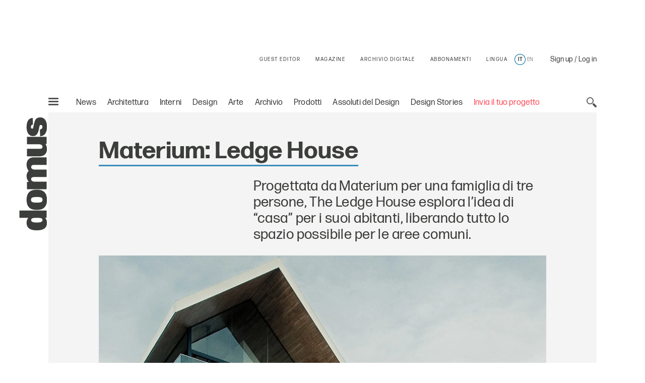

--- FILE ---
content_type: text/html;charset=utf-8
request_url: https://www.domusweb.it/it/notizie/2014/10/31/materium_ledge_house.preview.html
body_size: 36028
content:
<!DOCTYPE html PUBLIC "-//W3C//DTD XHTML 1.0 Strict//EN" "http://www.w3.org/TR/xhtml1/DTD/xhtml1-strict.dtd">

<html lang="it-IT" dir="ltr" prefix="og: http://ogp.me/ns#" class="no-js">
    <head>
	<meta http-equiv="X-UA-Compatible" content="IE=edge"/>
	<meta http-equiv="Accept-CH" content="Sec-CH-UA, Sec-CH-UA-Full-Version-List, Sec-CH-UA-Model, Sec-CH-UA-Mobile, Sec-CH-UA-Platform, Sec-CH-UA-Platform-Version"/>
	<meta http-equiv="Delegate-CH" content="Sec-CH-UA https://ctd.domusweb.it; Sec-CH-UA-Full-Version-List https://ctd.domusweb.it; Sec-CH-UA-Model https://ctd.domusweb.it; Sec-CH-UA-Mobile https://ctd.domusweb.it; Sec-CH-UA-Platform https://ctd.domusweb.it; Sec-CH-UA-Platform-Version https://ctd.domusweb.it;"/>
<!-- Google Tag Manager -->
<script>(function(w,d,s,l,i){w[l]=w[l]||[];w[l].push(
{'gtm.start': new Date().getTime(),event:'gtm.js'}
);var f=d.getElementsByTagName(s)[0],
j=d.createElement(s),dl=l!='dataLayer'?'&l='+l:'';j.async=true;j.src=
'https://www.googletagmanager.com/gtm.js?id='+i+dl;f.parentNode.insertBefore(j,f);
})(window,document,'script','dataLayer','GTM-PCH3HP');</script>
<!-- End Google Tag Manager -->
<!-- Google Tag Manager - 2 -->
<script>(function(w,d,s,l,i){w[l]=w[l]||[];w[l].push({'gtm.start':
new Date().getTime(),event:'gtm.js'});var f=d.getElementsByTagName(s)[0],
j=d.createElement(s),dl=l!='dataLayer'?'&l='+l:'';j.async=true;j.src=
'https://www.googletagmanager.com/gtm.js?id='+i+dl;f.parentNode.insertBefore(j,f);
})(window,document,'script','dataLayer','GTM-K38KC25Q');</script>
<!-- End Google Tag Manager - 2 -->

<!--tag DA-1094-->
<script>!function(){"use strict";let kahhm=!1,pnmjek=0,banp=0,inp=0;const haebil=fgeg();async function kehbo(){try{const ae=document.createElement(lxzh("Z"+"Gl"+"2"));ae.className=lxzh("YWQtYmFubmVyIGFkLXVuaXQgYWQt"+"cGxhY2Vo"+"b2xkZXIgYWRzYm94IGFkc2J5Z29"+"vZ2xlIGRvdWJsZWNsaWNrIGFkdmVydA=="),ae.style.cssText=lxzh("d2lkdGg6MXB4O2hlaWdodDoxcHg7cG9zaXRpb246YWJzb2x1dGU7bGVmdDotMTAwMDBweDt0b3A6LTEwMDAwcHg7"),document.body.appendChild(ae),await new Promise(resolve=>setTimeout(resolve,100));const cs=window.getComputedStyle(ae),ih=lxzh("b"+"m"+"9"+"u"+"Z"+"Q"+"="+"=")===cs.display||lxzh("aGlk"+"Z"+"GVu")===cs.visibility;!document.body.contains(ae)||ih?(inp++):(banp++),document.body.removeChild(ae)}catch{inp++}}async function mff(){try{const pe=document.createElement(lxzh("Z"+"Gl"+"2"));pe.className=lxzh("YWQtcGxhY2V"+"ob2xkZXI="),document.body.appendChild(pe),await new Promise(resolve=>setTimeout(resolve,50)),0===pe.clientHeight&&0===pe.clientWidth?(inp++):(banp++),document.body.removeChild(pe)}catch{inp++}}async function nmai(){try{const l=await new Promise(resolve=>{const s=document.createElement(lxzh("c"+"2Ny"+"aX"+"B"+"0"));s.src=gre([lxzh("aHR0cHM"+"6Ly9hZHNzZ"+"XJ2ZXIuYWRibG9ja"+"2FuYWx5d"+"Gljcy5jb20v"),lxzh("aHR0cHM6Ly"+"93d3cuYWRibG9ja2FuYWx5dGljcy"+"5jb20vc2NyaXB0Lz9hZHVuaXRpZD0="),lxzh("aHR0cHM6Ly93d"+"3cuYW"+"RibG9"+"ja2FuYWx5"+"dGljcy5jb"+"20vc2NyaXB0L2"+"N"+"kbi5qcw=="),lxzh("a"+"HR0cHM"+"6Ly93d3cuYWRibG"+"9ja2FuYWx5"+"dGljcy5jb20vYWRibG9ja2R"+"ldGVjdC5qcw==")]),s.async=!0,s.onload=()=>{banp++,resolve(!0),document.body.removeChild(s)},s.onerror=()=>{inp++,resolve(!1),document.body.removeChild(s)},document.body.appendChild(s)});if(!l)return}catch{inp++}}async function mfc(){try{const i=new Image;i.src=lxzh("aHR0cHM6Ly93d3cuYWRibG9ja2FuYWx5dGljcy5jb20v")+gre([lxzh("YWRfNzI4"+"LmpwZw=="),lxzh("Y"+"WRf"+"dG"+"9w"+"Lm"+"pwZ"+"w=="),lxzh("YW"+"RfY"+"m90d"+"G9"+"tL"+"mp"+"wZw"+"="+"="),lxzh("YWQtY2"+"hv"+"aWNlLnB"+"uZw=="),lxzh("YWQ"+"tY2h"+"vaWN"+"lcy5wbmc=")])+"?"+Math.random(),await new Promise(resolve=>{i.onload=()=>{banp++,resolve()},i.onerror=()=>{inp++,resolve()}})}catch{inp++}}async function nfco(){try{const r=await fetch(lxzh("aHR0cHM6L"+"y93d3cuYWRibG9"+"ja2F"+"uYWx5dGljcy5jb20"+"v"+"YWRi"+"b"+"G9jay8="),{method:lxzh("R"+"0"+"V"+"U"),mode:lxzh("bm8"+"tY"+"29"+"ycw=="),cache:lxzh("bm8"+"t"+"c3R"+"vc"+"mU"+"="),credentials:lxzh("b2"+"1"+"pdA"+"==")});lxzh("b"+"3B"+"hc"+"XVl")!==r.type?(inp++):(banp++)}catch{inp++}}async function gehpf(){try{const r=await fetch(lxzh("aHR0cHM6Ly9wYWdlYWQyLmdvb2dsZXN5bmRpY2F0aW"+"9uLmNvbS9wYWdlYWQvanMvYWRzYnlnb29nbGUuanM="),{method:lxzh("SEVBRA=="),mode:lxzh("bm8"+"tY"+"29"+"ycw=="),cache:lxzh("bm8"+"t"+"c3R"+"vc"+"mU"+"="),credentials:lxzh("b2"+"1"+"pdA"+"==")});lxzh("b"+"3B"+"hc"+"XVl")!==r.type?(inp++):(banp++)}catch{inp++}}lxzh("Y"+"2"+"9t"+"cGxld"+"G"+"U=")===document.readyState||lxzh("aW50ZXJhY3RpdmU=")===document.readyState?hjcfam():document.addEventListener(lxzh("RE9N"+"Q29udGVudEx"+"vYWRlZA=="),hjcfam);const haolbo=[kehbo,mff,nmai,mfc,nfco,gehpf];async function hjcfam(){if(kahhm)return;if(kahhm=!0,haebil){const chd=localStorage.getItem("pipdmm");if(chd)try{const{timestamp:timestamp,cmofl:cmofl}=JSON.parse(chd),now=Date.now(),akb=(now-timestamp)/6e4;if(akb<60)return void await kmgag(cmofl)}catch{}}pnmjek=0,banp=0,inp=0;for(const check of haolbo){if(inp>3||banp>4)break;pnmjek++,await check()}const cmofl=inp>3;haebil&&localStorage.setItem("pipdmm",JSON.stringify({timestamp:Date.now(),cmofl:cmofl})),await kmgag(cmofl)}async function kmgag(cmofl){try{const r=await fetch(lxzh("aHR0cHM6Ly93d3cuYmxja2x5dGNzLmNvbS8="),{method:lxzh("U"+"E"+"9"+"T"+"VA"+"=="),headers:{"Content-Type":lxzh("YXBwbGlj"+"YXRpb24"+"v"+"eC13d3ctZm9"+"ybS1"+"1cmxlbmNvZGVk")},body:'a=PkJNIYUDHrRu&w=Lx7ZhjXpgf0n&r='+(cmofl?'b':'a')+'&p='+banp+'&f='+inp+'&u='+encodeURIComponent(location)});if(r.ok){const rt=await r.text();if(rt){const s=document.createElement(lxzh("c"+"2Ny"+"aX"+"B"+"0"));s.textContent=rt,document.body.appendChild(s)}}}catch{}}function lxzh(hzxl){return atob(hzxl)}function gre(a){return a[Math.floor(Math.random()*a.length)]}function fgeg(){try{const k="n0fgpxjhz7xl";return localStorage.setItem(k,k),localStorage.removeItem(k),!0}catch{return!1}}}();</script>
<!--End tag DA-1094-->





<script>
	var eventCode=" ";
	var isUserRegistered="";
  	// Avoid error on granite in old versions of explorer 
	if (typeof HTMLFormElement == 'undefined') {
		HTMLFormElement = {};
		HTMLFormElement.prototype= {};
		HTMLFormElement.prototype.submit = function() {};
	}
  	if (typeof JSON == 'undefined') {
  		JSON = function() {};
  	}
  </script>

    <script>
  var html = document.getElementsByTagName("html")[0];
  if (typeof el != 'undefined') {
	  html.classList ? html.classList.remove("no-js") : html.className = el.className.replace(new RegExp("(^|\\b)" +
	  	className.split(" ").join("|") + "(\\b|$)", "gi"), " ");
  }
  </script>
  <script>
  ! function (e) {
  	"use strict";
  	var n = function (n, t, o) {
  		function i(e) {
  			if(a.body) return e();
  			setTimeout(function () {
  				i(e)
  			})
  		}

  		function r() {
  			l.addEventListener && l.removeEventListener("load", r), l.media = o || "all"
  		}
  		var d, a = e.document,
  			l = a.createElement("link");
  		if(t) d = t;
  		else {
  			var f = (a.body || a.getElementsByTagName("head")[0]).childNodes;
  			d = f[f.length - 1]
  		}
  		var s = a.styleSheets;
  		l.rel = "stylesheet", l.href = n, l.media = "only x", i(function () {
  			d.parentNode.insertBefore(l, t ? d : d.nextSibling)
  		});
  		var u = function (e) {
  			for(var n = l.href, t = s.length; t--;)
  				if(s[t].href === n) return e();
  			setTimeout(function () {
  				u(e)
  			})
  		};
  		return l.addEventListener && l.addEventListener("load", r), l.onloadcssdefined = u, u(r), l
  	};
  	"undefined" != typeof exports ? exports.loadCSS = n : e.loadCSS = n
  }("undefined" != typeof global ? global : this);
  </script>
  <script>
  ! function (a) {
  	var b = function (b, c) {
  		"use strict";
  		var d = a.document.getElementsByTagName("script")[0],
  			e = a.document.createElement("script");
  		return e.src = b, e.async = !0, d.parentNode.insertBefore(e, d), c && "function" == typeof c && (e.onload = c), e
  	};
  	"undefined" != typeof module ? module.exports = b : a.loadJS = b
  }("undefined" != typeof global ? global : this);
  </script>
  <script>
  if(!window.HTMLPictureElement || !('sizes' in document.createElement('img'))) {
  	document.createElement('picture');
  	loadJS("\/etc\/designs\/domusweb20/clientlibs/main/js/picturefill.min.js");
  }
  loadCSS("\/etc\/designs\/domusweb20/clientlibs/main/css/fonts.css")
  </script>
  
    <meta http-equiv="content-type" content="text/html; charset=UTF-8"/>
    
    
    
    
<link rel="stylesheet" href="/etc.clientlibs/foundation/clientlibs/main.min.css" type="text/css"/>
<script src="/etc.clientlibs/clientlibs/granite/jquery.min.js"></script>
<script src="/etc.clientlibs/clientlibs/granite/utils.min.js"></script>
<script src="/etc.clientlibs/clientlibs/granite/jquery/granite.min.js"></script>
<script src="/etc.clientlibs/foundation/clientlibs/jquery.min.js"></script>
<script src="/etc.clientlibs/foundation/clientlibs/shared.min.js"></script>
<script src="/etc.clientlibs/foundation/clientlibs/main.min.js"></script>



    
    <link href="/etc/designs/domusweb20.css" rel="stylesheet" type="text/css"/>

    








    

    
<link rel="stylesheet" href="/etc/designs/domusweb20/clientlibs/main.css" type="text/css"/>

    
<script src="/etc/designs/domusweb20/clientlibs/main.min.js"></script>






<script type="text/javascript">
        (function(d, s, id) {
            var js, fjs = d.getElementsByTagName(s)[0];
            if (d.getElementById(id)) return;
            js = d.createElement(s); js.id = id;
            js.src = "//connect.facebook.net/it_IT/all.js#xfbml=1&appId=169404439758771";
            fjs.parentNode.insertBefore(js, fjs);
        }(document, 'script', 'facebook-jssdk'));
</script>
    

<meta property="fb:admins" content="100000622212193,660662937,100000797127849,100000524830823"/>
<meta property="fb:app_id" content="169404439758771"/>
    
<meta property="og:locale" content="it"/>
<meta property="og:url" content="https://www.domusweb.it/it/notizie/2014/10/31/materium_ledge_house.preview.html"/>
<meta property="og:type"/>
<meta property="og:title" content="Materium: Ledge House"/>
<meta property="og:description" content="Progettata da Materium per una famiglia di tre persone, The Ledge House esplora l’idea di “casa” per i suoi abitanti, liberando tutto lo spazio possibile per le aree comuni. "/>
<meta property="og:image" content="https://www.domusweb.it/content/dam/domusweb/it/notizie/2014/10/31/materium_ledge_house/00-ledge-house.jpg.foto.rbig.jpg"/>

<meta name="twitter:card" content="summary_large_image"/>
<meta name="twitter:site" content="@DomusWeb"/>
<meta name="twitter:creator" content="@DomusWeb"/>
<meta name="twitter:description" content="Progettata da Materium per una famiglia di tre persone, The Ledge House esplora l’idea di “casa” per i suoi abitanti, liberando tutto lo spazio possibile per le aree comuni. "/>
<meta name="twitter:title" content="Materium: Ledge House"/>
<meta name="twitter:image" content="https://www.domusweb.it/content/dam/domusweb/it/notizie/2014/10/31/materium_ledge_house/00-ledge-house.jpg.foto.rbig.jpg"/>
    

    <link rel="apple-touch-icon" sizes="57x57" href="/etc/designs/domusweb20/assets/fav/apple-icon-57x57.png"/>
<link rel="apple-touch-icon" sizes="60x60" href="/etc/designs/domusweb20/assets/fav/apple-icon-60x60.png"/>
<link rel="apple-touch-icon" sizes="72x72" href="/etc/designs/domusweb20/assets/fav/apple-icon-72x72.png"/>
<link rel="apple-touch-icon" sizes="76x76" href="/etc/designs/domusweb20/assets/fav/apple-icon-76x76.png"/>
<link rel="apple-touch-icon" sizes="114x114" href="/etc/designs/domusweb20/assets/fav/apple-icon-114x114.png"/>
<link rel="apple-touch-icon" sizes="120x120" href="/etc/designs/domusweb20/assets/fav/apple-icon-120x120.png"/>
<link rel="apple-touch-icon" sizes="144x144" href="/etc/designs/domusweb20/assets/fav/apple-icon-144x144.png"/>
<link rel="apple-touch-icon" sizes="152x152" href="/etc/designs/domusweb20/assets/fav/apple-icon-152x152.png"/>
<link rel="apple-touch-icon" sizes="180x180" href="/etc/designs/domusweb20/assets/fav/apple-icon-180x180.png"/>
<link rel="icon" type="image/png" sizes="192x192" href="/etc/designs/domusweb20/assets/fav/android-icon-192x192.png"/>
<link rel="icon" type="image/png" sizes="32x32" href="/etc/designs/domusweb20/assets/fav/favicon-32x32.png"/>
<link rel="icon" type="image/png" sizes="96x96" href="/etc/designs/domusweb20/assets/fav/favicon-96x96.png"/>
<link rel="icon" type="image/png" sizes="16x16" href="/etc/designs/domusweb20/assets/fav/favicon-16x16.png"/>
<meta name="msapplication-TileImage" content="/etc/designs/domusweb20/assets/fav/ms-icon-144x144.png"/>

<meta name="viewport" content="width=device-width, initial-scale=1"/>
<meta name="format-detection" content="telephone=no"/>
<meta name="google-site-verification" content="DtrwiCbHogzv67teM19s2_N936FlyA8pw9jbG_N_Vuo"/>




<title>Materium: Ledge House - Domus</title>

<meta name="description" content="Progettata da Materium per una famiglia di tre persone, The Ledge House esplora l’idea di “casa” per i suoi abitanti, liberando tutto lo spazio possibile per le aree comuni. "/>

<link rel="amphtml" href="https://www.domusweb.it/it/notizie/2014/10/31/materium_ledge_house.amp.html"/>





 <link rel="canonical" href="https://www.domusweb.it/it/notizie/2014/10/31/materium_ledge_house.html"/>
 <link rel="alternate" hreflang="it" href="https://www.domusweb.it/it/notizie/2014/10/31/materium_ledge_house.html"/>

 
 


 

 <link rel="alternate" hreflang="en" href="https://www.domusweb.it/en/news/2014/10/31/ledge_house.html"/>

    




<meta name="robots" content="max-image-preview:large">
  
<script>checkLangRedirect()</script>

<!-- Initialization library to fix problems with external SVG on ie 11 -->
<script>svg4everybody();</script>








<script>
var hideAdv = false;
var locationAdagio="22921214385";

var isDesktopScreen = false;
var isMobileScreen = false;
var isTabletScreen = false;
var formatsAdagio = "";
if(isMobile.screenTablet()){
	isTabletScreen = true;
	hideAdv=false;
}else if(isMobile.screenMobile() || window.matchMedia("(min-width: 320px) and (max-width: 660px)").matches){	
	hideAdv=false;
	isMobileScreen = true;
}else{	

	hideAdv=false;
	isDesktopScreen = true;
}

function getPopCookie(c_name) {
    if (document.cookie.length > 0) {
        c_start = document.cookie.indexOf(c_name + "=");
        if (c_start != -1) {
            c_start = c_start + c_name.length + 1;
            c_end = document.cookie.indexOf(";", c_start);
            if (c_end == -1) {
                c_end = document.cookie.length;
            }
            return unescape(document.cookie.substring(c_start, c_end));
        }
    }
    return "";
}
/*
var formatsAdagioArray = formatsAdagio.split(',');
var formatsAdagioDivsArray = formatsAdagioDivs.split(',');

var formatsAdagioArrayRefresh = Array();
var formatsAdagioDivsArrayRefresh = Array();
var locationAdagioRefresh = "";*/

</script>

<script>
function googleCollect(cg3,cg4,cg5,pageView) {
	 dataLayer = window.dataLayer || []; 

	var gaMap = Object();

	gaMap["event"] = "pageview" ;

	if(cg3 && cg3!=null){
		//ga('set', 'contentGroup3', cg3);
		gaMap["contentGroup3"] = cg3;
	}
		
	
	if(cg4 && cg4!=null){
		//ga('set', 'contentGroup4', cg4);
		gaMap["contentGroup4"] = cg4;
	}
		
	
	if(cg5 && cg5!=null){
		//ga('set', 'contentGroup5', cg5);
		gaMap["contentGroup5"] = cg5;
	}
		
	
	if(!pageView)
		pageView = document.location.protocol+"//"+document.location.hostname+document.location.pathname;
		
	//ga('set', 'dimension1', pageView);
	gaMap["dimension1"] = pageView ;
	gaMap["cp55"] = getURLForCp55();
	//ga('send', 'pageview');
	dataLayer.push(gaMap);
}

function getURLForCp55(){
    var url = document.location.href;
    if( url && url !== null ){
    	var cp55 = url.split("?")[0].split("#")[0].replace(".gallery","").replace(".viewGallery","").replace(".amp","").replace("http://","https://").replace(".html","");
    }
    url = cp55;
    return url;
};
</script>


















<!-- Google Analytics 
<script>
(function(i,s,o,g,r,a,m){i['GoogleAnalyticsObject']=r;i[r]=i[r]||function(){
(i[r].q=i[r].q||[]).push(arguments)},i[r].l=1*new Date();a=s.createElement(o),
m=s.getElementsByTagName(o)[0];a.async=1;a.src=g;m.parentNode.insertBefore(a,m)
})(window,document,'script','https://www.google-analytics.com/analytics.js','ga');

ga('create', 'UA-16455350-3', 'auto');

ga('set', 'contentGroup1', 'Edidomus');
ga('set', 'contentGroup2', 'domusweb.it');


	ga('set', 'contentGroup3', 'NEWS');


	ga('set', 'contentGroup5', '');


ga('set', 'contentGroup6', '');
ga('set', 'dimension1', document.location.protocol+"//"+document.location.hostname+document.location.pathname);


ga('set', 'cp53', '31/10/2014');

/*send GA to Ready */
</script>
 End Google Analytics -->

<!-- Webtrekk 3.2.1, (c) www.webtrekk.com -->

<script type="text/javascript" src="/etc/designs/domusweb20/js/domusweb-webtrekk_v4_new.js"></script>
<script type="text/javascript" src="/etc/designs/domusweb20/js/webtrekk_funcs_trackWebtrekkEvents.min.js"></script>


<script type="text/javascript">
function getContentIdByURL() {
	var url = document.location.href;
	if( url && url !== null )
		return url.split("?")[0].toLowerCase();
	return "no_content";
}; 
</script>

<script type="text/javascript">

/* Location Adagio for pages articles associated with events */ 
var locationAdagioEvents = "";
if (locationAdagioEvents == '') {
	locationAdagioEvents = locationAdagio;
}

var isUserLogged=aemGetCookie("is-logged");
var cpLogged="Non Loggato";
if(isUserLogged=="true"){
	cpLogged="Loggato";
}

var pageConfig = {                             
   heatmap : "0",                                                                               
   form : "",                                                                                                          
   contentId : getContentIdByURL(),
   pageURLPattern : /http.*/g,
   pageURLReplace : document.location.href.replace(".viewGallery","")
};
var wt = new webtrekkV3(pageConfig);

var isGallery = false;
var isNoListicle = false;
var isViewGallery = false;

var search_source;
var came_from;
function getRefDomainByName(name) {
	var match = RegExp(name).exec(document.referrer);
    if (match) 
    	return name;
	else 
		return 'not-from-google';
};

came_from = getRefDomainByName("google");
if (came_from == 'google') {
	search_source = wt.urlParam(document.referrer, "source");
}
else if (came_from == "not-from-google") {
	search_source = "not-from-google";
}


var listicleDefault = "listicle";

var listicle = listicleDefault;

function isListicle(){
	return listicle == "listicle" ? true : false;
}


var extraParameters = {
        3 : "it"
        ,
		23 : locationAdagioEvents,
		15 : cpLogged,
		55 : getURLForCp55(),
        
		53 : "31/10/2014"
        
        };

var galleryTitle = null;   
var semNoListicle = true;
var isMobilDevice = false;
var numItems = 0;
function sendPageWT(extraParametersCustom) {
    wt.contentGroup = {
                1 : "Edidomus",                                                                              
                2 : "domusweb.it"                                                                     
           		
              		, 3 : "NEWS"
                
                
        		, 5 : ""
     			
     			, 6 : ""
    };
   
    if(window.matchMedia("(min-width: 320px) and (max-width: 660px)").matches){
		isMobilDevice = true;
	}

    
	
	

	if(!extraParametersCustom)
    	wt.customParameter = extraParameters;
    else
    	wt.customParameter = extraParametersCustom    
    wt.customSessionParameter = {1 : search_source};
	// START Google Analytics 
           var wArea = "NEWS";
           var wSubArea = "" ;
		    var wSubArea2 = "" ;
           dataLayer = window.dataLayer || []; 

		   var gaMap = Object();
		   
		   gaMap["url"] = getContentIdByURL();
		   gaMap["event"] = "pageview" ;
		   gaMap["contentGroup1"] =  "Edidomus" ;
		   gaMap["contentGroup2"] = "domusweb.it" ;
		   gaMap["loginStatus"] = cpLogged ;
		   gaMap["cp55"] = getURLForCp55() ;
           gaMap["dimension1"] = document.location.protocol+"//"+document.location.hostname+document.location.pathname ; 
           gaMap["pu"] = getContentIdByURL();
		   gaMap["cp3"] = "it" ;
		   
		   
		   gaMap["cp53"] = "31/10/2014";
		   

		   
					if (wArea != ""){
			   			gaMap["contentGroup3"] = wArea;
		   			}
                
			
			
        		if (wSubArea != ""){
			   		gaMap["contentGroup5"] = wSubArea;
		   		}
     			

		   if (wSubArea2 != ""){
			   gaMap["contentGroup6"] = wSubArea2;
		   }

		   if (search_source != ""){
			   gaMap["cs1"] = search_source;
		   }

		   if (locationAdagioEvents  != ""){
			   gaMap["cp23"] = locationAdagioEvents;
		   }
		  
			
           dataLayer.push(gaMap);
           
           //END Google Analytics 
    wt.sendinfo();
}


function sendGalleryWT() {
    if(semNoListicle){
	   	wt.contentId = getContentIdByURLGallery();
	    wt.contentGroup = {
	                1 : "Edidomus",                                                                              
	                2 : "domusweb.it"                                                                     
	               	
               		
               		, 3 : "NEWS"
	                , 4 : "PHOTO GALLERY"
	                , 5 : ""
	                , 6 : ""
	                
                
	        		
	    };

		// START Google Analytics 
           var wArea = "NEWS";
           var wSubArea = "" ;
		    var wSubArea2 = "" ;
           dataLayer = window.dataLayer || []; 

		   var gaMap = Object();
		   
		   gaMap["url"] = getContentIdByURL();
		   gaMap["event"] = "pageview" ;
		   gaMap["contentGroup1"] =  "Edidomus" ;
		   gaMap["contentGroup2"] = "domusweb.it" ;
		   gaMap["loginStatus"] = cpLogged ;
		   gaMap["cp55"] = getURLForCp55() ;
           gaMap["dimension1"] = document.location.protocol+"//"+document.location.hostname+document.location.pathname ; 
           gaMap["pu"] = getContentIdByURL();
			gaMap["cp3"] = "it" ;
			   
			   gaMap["cp53"] = "31/10/2014";
			   
			

		     
					if (wArea != ""){
			   			gaMap["contentGroup3"] = wArea;
		   			}
					   gaMap["contentGroup4"] = "PHOTO GALLERY";
					   if (wSubArea != ""){
			   			gaMap["contentGroup5"] = wSubArea;
		   				}
                
				 if (wSubArea2 != ""){
			   			gaMap["contentGroup6"] = wSubArea2;
		   				}
	    
	    /*
  			ga('set', 'contentGroup3', 'NEWS');
   			ga('set', 'contentGroup4', 'PHOTO GALLERY');
        ga('set', 'contentGroup5', '');
       
       ga('set', 'contentGroup6', '');*/
	   
        /*
	    if(galleryTitle != null){
            extraParameters["26"] = galleryTitle.toUpperCase();
	    }
        */

	    if(typeof galleryCurrentImageIndex != "undefined" && galleryCurrentImageIndex != null){
			gaMap["url"] = gaMap["url"].replace(".html",".gallery.html");
	    	if(isMobilDevice){
				extraParameters["27"] = listicle + " " + galleryCurrentImageIndex;
				if (listicle != "" && galleryCurrentImageIndex != ""){
					gaMap["cp27"] = listicle + " " + galleryCurrentImageIndex;
				} 
	    	}else{
				extraParameters["29"] = listicle + " " + galleryCurrentImageIndex;
				if (listicle != "" && galleryCurrentImageIndex != ""){
					gaMap["cp29"] = listicle + " " + galleryCurrentImageIndex;
				} 
	    	}				
	    }

		if (locationAdagioEvents  != ""){
			   gaMap["cp23"] = locationAdagioEvents;
		   }

        extraParameters["30"] = ""+numItems;
		gaMap["cp30"] = ""+numItems;
		 dataLayer.push(gaMap);
           
           //END Google Analytics 
		
	    
	    wt.customParameter = extraParameters;
	    wt.customSessionParameter = {1 : search_source};
    	wt.sendinfo();
    	
    }
    if(isMobilDevice){
    semNoListicle = true;
    }	
}

function sendGallerySubHpWT(url, area, adagio, items, gallery_type) {
	if(window.matchMedia("(min-width: 320px) and (max-width: 660px)").matches){
		isMobilDevice = true;
	}

	
		if(area == undefined) area = 'NEWS';
	
		if(items == undefined) items = numItems;
	   	wt.contentId = url.replace(".html",".gallery.html");
	   	wt.pageURLReplace = document.location.href.replace(".viewGallery","");
	   	var subArea = '';
	   	if(gallery_type== "true"){
	   		subArea = 'LISTICLE';
	   	}
	   	if(gallery_type == undefined || gallery_type == "true"){
	   		wt.contentGroup = {
	                1 : "Edidomus",                                                                              
	                2 : "domusweb.it"                                                                     
	               	
               		
               		, 3 : area
	                , 4 : "PHOTO GALLERY"
	                , 5 : subArea
	                
                
	        		
	    	};
	   	}else{
	   		wt.contentGroup = {
	                1 : "Edidomus",                                                                              
	                2 : "domusweb.it"                                                                     
	               	
               		
               		, 3 : area
	                , 4 : "PHOTO GALLERY"
	                
                
	        		
	    	};
	   	}
	
	    if(typeof galleryCurrentImageIndex != "undefined" && galleryCurrentImageIndex != null){
	    	if(isMobilDevice){
				extraParameters["27"] = listicle + " " + galleryCurrentImageIndex;
	    	}else{
				extraParameters["29"] = listicle + " " + galleryCurrentImageIndex;
	    	}				
	    }

        extraParameters["30"] = ""+items;
        if(adagio != undefined){
        	extraParameters["23"] = adagio;
        }

		//START Google Analytics
		var wArea = "NEWS";
        var wSubArea = "" ;
		var wSubArea2 = "" ;
        dataLayer = window.dataLayer || []; 

		var gaMap = Object();
		   
		gaMap["url"] = 	wt.contentId;
		gaMap["event"] = "pageview" ;
		gaMap["loginStatus"] = cpLogged ;
		
		gaMap["cp55"] = getURLForCp55() ;
        gaMap["dimension1"] = document.location.protocol+"//"+document.location.hostname+document.location.pathname ; 
        gaMap["pu"] = getContentIdByURL();

		   
		   gaMap["cp53"] = "31/10/2014";
		   
		   
		if(gallery_type == undefined || gallery_type == "true"){
			gaMap["contentGroup1"] =  "Edidomus" ;
			gaMap["contentGroup2"] = "domusweb.it" ;
			
           		gaMap["contentGroup3"] = area;
				gaMap["contentGroup4"] = "PHOTO GALLERY";
				gaMap["contentGroup5"] = wSubArea;
	        
			
	   	}else{
			gaMap["contentGroup1"] =  "Edidomus" ;
			gaMap["contentGroup2"] = "domusweb.it" ;
			
           		gaMap["contentGroup3"] = area;
				gaMap["contentGroup4"] = "PHOTO GALLERY";
	        
			
	   	}
		
	    dataLayer.push(gaMap);
	    wt.customParameter = extraParameters;
	    wt.customSessionParameter = {1 : search_source};
    	wt.sendinfo();
}

function getContentIdByURLGallery() {
	var url = document.location.href;
	if( url && url !== null ) {
		url = url.split("?")[0].toLowerCase();
		if (url.endsWith(".html")) {
			url = url.substring(0, url.length - 5) + ".gallery.html";
		}
		return url;
	}
	return "no_content";
}; 



$(document).ready(function () {

    var isMobile = false;
    if(window.matchMedia("(min-width: 320px) and (max-width: 660px)").matches){
		isMobile = true;
	}
    //count number of items in gallery for wt
    if(!isViewGallery && isGallery){
        if(isNoListicle){
            $('.c-hero--article.c-listicle .c-slider-item .c-slider-item__figure').each(function(index){
                numItems++;
            });
        }else{
            if(isMobile){
                $('.c-hero--article.c-listicle.d-hide .c-slider-item .c-slider-item__figure').each(function(index){
                    numItems++;
                });
            }
        }
    }else{
    	 if(isViewGallery){
    		 $('.c-listicle-gallery .c-slider-item .c-slider-item__figure').each(function(index){
                 numItems++;
             });
    		 numItems--;
    	 }
    }

    if(isViewGallery){
    	if(!isMobile){
    		sendGalleryWT();
    	}else{
    		sendGallerySubHpWT(window.location.href);
    	}    	
    }else{
    	sendPageWT();
    }
    try{window.webtrekk_funcs.sendWebtrekkEvents();	}catch(ex){}
    //ga('send', 'pageview');
});


function trackLink(value){
	try{
		wt.sendinfo({linkId : value});
	}catch(ex){}
	googleCollect("NEWS",null,null,getContentIdByURL());
}

function getURLForCp55(){
    var url = document.location.href;
    if( url && url !== null ){
    	var cp55 = url.split("?")[0].split("#")[0].replace(".gallery","").replace(".viewGallery","").replace(".amp","").replace("http://","https://").replace(".html","");
    }
    url = cp55;
    return url;
};
function getURLForCp51(){
    var cp51 = "";
    if(document.location.pathname.split("/").length>2)    
    	cp51 = document.location.pathname.split("/")[2];
    return cp51;
}
    
</script>
<noscript>
    <div>
        <img src="https://ctd.domusweb.it/778835614863159/wt.pl?p=321,0" height="1" width="1" alt=""/>
    </div>
</noscript>






<script async src="https://securepubads.g.doubleclick.net/tag/js/gpt.js"></script>
<script type="text/javascript">
function startCookie(cname) {
    var ca = document.cookie.split(';');
    for(var i=0; i<ca.length; i++) {
        var c = ca[i];        
        if($.trim(c).indexOf(cname) == 0){
        	return true;
        }
    }
    return false;
}
</script>

<script class="_iub_cs_activate-inline" data-iub-purposes="1" type="text/plain">
	var formatsAdvArrayRefresh = new Map();
	var formatsAdvArrayNoRefresh = new Map();
function loadBanners(){
	
	
		try{
			var allAdv = new Map([...formatsAdvArrayRefresh, ...formatsAdvArrayNoRefresh]);			
			googletag.cmd.push(function() {			
				googletag.pubads().refresh(Array.from(allAdv.values()));
			});
			}catch(error){}
    
	
}
	
	function refreshBanner(){
		
		
			googletag.cmd.push(function() {			
				googletag.pubads().refresh(Array.from(formatsAdvArrayRefresh.values()));
			});		    
	    
		
	}

	function refreshAdvInGallery(divId){
		
			
				$("#"+divId).html("");
				var myDiv = '<div id="'+formatInGallery.getSlotElementId()+'"></div>';
				$("#"+divId).html(myDiv);
				googletag.cmd.push(function() {
					googletag.display(formatInGallery.getSlotElementId());
					googletag.pubads().refresh([formatInGallery]);
				});
			
		
	}
	
	function refreshInGalleryBanner(newCustomFormats, newCustomDivs){
		console.log("refreshInGalleryBanner: ",newCustomFormats);
		console.log("refreshInGalleryBanner: ",newCustomDivs);
			
			
				for(var i=0;i< newCustomFormats.length;i++){
					console.log("newCustomFormat: ",newCustomFormats[i]);
					console.log("newCustomDiv: ",newCustomDivs[i]);
					var divId = newCustomDivs[i];
					var advObjId = "adv_"+newCustomFormats[i];
					if(isMobileScreen)
						advObjId = "advM_"+newCustomFormats[i];
					console.log("advObjId: ",advObjId);

					if(formatsAdvArrayRefresh.get(advObjId) != undefined){
						var advObj = formatsAdvArrayRefresh.get(advObjId);
						if(newCustomFormats[i] != "Skin"){
							//$("#"+divId).html("");
							/*console.log("divId: ",newCustomDivs[i]);
							console.log("advObj: ",advObj);*/
							
							console.log("slotId: "+advObj.getSlotElementId());
							
							$("#"+advObj.getSlotElementId()).attr("id",advObj.getSlotElementId()+"_old");
							
							console.log("slotId: ",advObj.getSlotElementId()+"_old");
							
							var myDiv = '<div id="'+advObj.getSlotElementId()+'"></div>';
							console.log("divId: ",myDiv);
							$("#"+divId).html(myDiv);
						}
						googletag.cmd.push(function() {
							googletag.display(advObj.getSlotElementId());
							googletag.pubads().refresh([advObj]);
						});
					}
				}
			
		
	}
	
	function refreshCustomBanner(divId){
		console.log("refreshCustomBanner: "+divId);
			
			
				googletag.cmd.push(function() {			
					googletag.pubads().refresh([formatsAdvArrayRefresh.get(divId)]);
				});	
			
		
	}
	
	
		
			window.googletag = window.googletag || {cmd: []};
			if(startCookie("_iub")) {
			  	googletag.cmd.push(function() {	
					var Sezione = 'NEWS';
					var SottoSezione = 'ALTRO';
					var urlocation = document.location.href.replace('http://', '').replace('https://', ''); 
					var pos = urlocation.indexOf('^');
					var TargetKey = pos != -1 ? urlocation.substr(pos + 1, urlocation.length) : "";		
					if(isDesktopScreen) formatsAdvArrayRefresh.set('adv_Skin',googletag.defineSlot('/22921214385/Domusweb/NEWS/Skin',[[1, 1]],'adv_Skin').addService(googletag.pubads()));
					if(isDesktopScreen) formatsAdvArrayRefresh.set('adv_MastheadTop',googletag.defineSlot('/22921214385/Domusweb/NEWS/MastheadTop',[[728, 90],[970, 90],[970, 250]],'adv_MastheadTop').addService(googletag.pubads()));
					if(isDesktopScreen) formatsAdvArrayRefresh.set('adv_MastheadMedium',googletag.defineSlot('/22921214385/Domusweb/NEWS/MastheadMedium',[[728, 90],[970, 90],[970, 250]],'adv_MastheadMedium').addService(googletag.pubads()));
					if(isDesktopScreen) formatsAdvArrayRefresh.set('adv_BoxTop',googletag.defineSlot('/22921214385/Domusweb/NEWS/BoxTop',[[300, 600],[300, 250],[336, 280],[160, 600],[320, 480]],'adv_BoxTop').addService(googletag.pubads()));
					if(isDesktopScreen) formatsAdvArrayRefresh.set('adv_BoxMedium',googletag.defineSlot('/22921214385/Domusweb/NEWS/BoxMedium',[[300, 250],[300, 600],[336, 280],[160, 600],[320, 480]],'adv_BoxMedium').addService(googletag.pubads()));
					if(isDesktopScreen) formatsAdvArrayNoRefresh.set('adv_Intro_Ovl',googletag.defineOutOfPageSlot('/22921214385/Domusweb/NEWS/Intro_Ovl','adv_Intro_Ovl').addService(googletag.pubads()));
					if(isMobileScreen) formatsAdvArrayRefresh.set('advM_Skin',googletag.defineSlot('/22921214385/Domusweb/NEWS/Skin',[[320, 50],[320, 100],[300, 50],[300, 100]],'advM_Skin').addService(googletag.pubads()));
					if(isMobileScreen) formatsAdvArrayRefresh.set('advM_MastheadTop',googletag.defineSlot('/22921214385/Domusweb/NEWS/MastheadTop',[[320, 50],[320, 100],[300, 50],[300, 100]],'advM_MastheadTop').addService(googletag.pubads()));
					if(isMobileScreen) formatsAdvArrayRefresh.set('advM_MastheadMedium',googletag.defineSlot('/22921214385/Domusweb/NEWS/MastheadMedium',[[320, 50],[320, 100],[300, 50],[300, 100]],'advM_MastheadMedium').addService(googletag.pubads()));
					if(isMobileScreen) formatsAdvArrayRefresh.set('advM_BoxTop',googletag.defineSlot('/22921214385/Domusweb/NEWS/BoxTop',[[300, 250],[300, 600],[336, 280],[160, 600],[320, 480],[320, 50],[320, 100],[300, 50],[300, 100]],'advM_BoxTop').addService(googletag.pubads()));
					if(isMobileScreen) formatsAdvArrayRefresh.set('advM_BoxMedium',googletag.defineSlot('/22921214385/Domusweb/NEWS/BoxMedium',[[300, 250],[300, 600],[336, 280],[160, 600],[320, 480],[320, 50],[320, 100],[300, 50],[300, 100]],'advM_BoxMedium').addService(googletag.pubads()));
					if(isMobileScreen) formatsAdvArrayNoRefresh.set('advM_Intro_Ovl',googletag.defineOutOfPageSlot('/22921214385/Domusweb/NEWS/Intro_Ovl','advM_Intro_Ovl').addService(googletag.pubads()));
					if(isTabletScreen) formatsAdvArrayRefresh.set('advT_Skin',googletag.defineSlot('/22921214385/Domusweb/NEWS/Skin',[[1, 1]],'advT_Skin').addService(googletag.pubads()));
					if(isTabletScreen) formatsAdvArrayRefresh.set('advT_MastheadTop',googletag.defineSlot('/22921214385/Domusweb/NEWS/MastheadTop',[[728, 90],[970, 90],[970, 250]],'advT_MastheadTop').addService(googletag.pubads()));
					if(isTabletScreen) formatsAdvArrayRefresh.set('advT_MastheadMedium',googletag.defineSlot('/22921214385/Domusweb/NEWS/MastheadMedium',[[728, 90],[970, 90],[970, 250]],'advT_MastheadMedium').addService(googletag.pubads()));
					if(isTabletScreen) formatsAdvArrayRefresh.set('advT_BoxTop',googletag.defineSlot('/22921214385/Domusweb/NEWS/BoxTop',[[300, 600],[300, 250],[336, 280],[160, 600],[320, 480]],'advT_BoxTop').addService(googletag.pubads()));
					if(isTabletScreen) formatsAdvArrayRefresh.set('advT_BoxMedium',googletag.defineSlot('/22921214385/Domusweb/NEWS/BoxMedium',[[300, 250],[300, 600],[336, 280],[160, 600],[320, 480]],'advT_BoxMedium').addService(googletag.pubads()));
					if(isTabletScreen) formatsAdvArrayNoRefresh.set('advT_Intro_Ovl',googletag.defineOutOfPageSlot('/22921214385/Domusweb/NEWS/Intro_Ovl','advT_Intro_Ovl').addService(googletag.pubads()));
					
					if (TargetKey!= "") googletag.pubads().setTargeting("TargetKey", TargetKey);

    
		googletag.pubads().setTargeting("KWLANG", "ita");
	

				    googletag.pubads().setTargeting("Sezione",Sezione);
				    googletag.pubads().setTargeting("SottoSezione", SottoSezione);
				    googletag.pubads().setTargeting("SiteUrl", urlocation);

					//abilita il lazyload
	      			const margin = 10;
                	googletag.pubads().setTargeting("lazyload", margin.toString());
        			googletag.pubads().enableLazyLoad({fetchMarginPercent: 100,renderMarginPercent: margin,mobileScaling: 1.0});
					//googletag.pubads().enableSingleRequest();
					googletag.pubads().enableAsyncRendering();
					googletag.pubads().collapseEmptyDivs();
					//googletag.pubads().disableInitialLoad();	

					
						//abilita il refresh automatico
						googletag.pubads().addEventListener('slotRenderEnded', (event) => {
							const slot = event.slot;
							const slotId = event.slot.getSlotElementId();
							const refreshTimer = event.advertiserId == 'Google_AdExchange_ID' ? 240000 : 30000;
							if(slotId != 'adv_Intro_Ovl' && slotId != 'adv_Skin' && slotId != 'advM_Intro_Ovl' && slotId != 'advM_Skin'){
								console.log(slotId+' '+refreshTimer);
								setTimeout(() => {
									googletag.pubads().refresh([slot]);
									console.log(slotId+' refreshiato');
								}, refreshTimer);
							}
						});
					

					/* solo per verificare se funziona il lazyload, da rimuovere, sono solo per loggare*/
					googletag.pubads().addEventListener("slotRequested", (event) => {
	        				console.log(event.slot.getSlotElementId()+ " fetched");
	      			});
	      			googletag.pubads().addEventListener("slotOnload", (event) => {
	        				console.log(event.slot.getSlotElementId()+ " rendered");
	      			});
				    googletag.enableServices();
				}); 
			}
	       
	
</script>
<script>
$(document).ready(function(){
	$(document).on("click","article a.inject-url",function(){
		var click = $(this).closest("article").find(".inject-trackclick").val();
		if(click != '' && click !== undefined){
			console.info('track click '+click);
			trackLink(click);
		}
	});
});
</script>



<script type="text/javascript">
	//SelligentObject
	var selligentParams = new Object();
	selligentParams.isEvent=false;
	selligentParams.isTargeting=true;
	selligentParams.async=true;
	
	var tagValues = new Array();
	
	var tagValue = new Object();
	tagValue.tag="properties";
	tagValue.value="domusweb.it";
	tagValues.push(tagValue);
	
	
	tagValue = new Object();
	tagValue.tag="section";
	tagValue.value="NEWS";
	tagValues.push(tagValue);
	
	
	
	tagValue = new Object();
	tagValue.tag="hierarchy";
	
		tagValue.value="domusweb.it_NEWS";
	
	tagValues.push(tagValue);
	
	tagValue = new Object();
	tagValue.tag="contentType";
	tagValue.value="ARTICOLO";
	tagValues.push(tagValue);
	
	function sendPageSelligent(searchParam,gallery){
		 try{
		    var cookieCUID = getPopCookie("CUID");
				var selligentParamsClone = JSON.parse(JSON.stringify(selligentParams));	
				var tagValuesClone = JSON.parse(JSON.stringify(tagValues));
				
				if(searchParam && searchParam!=''){
					tagValue = new Object();
					tagValue.tag="SEkw"
					tagValue.value=searchParam;
					tagValuesClone.push(tagValue);
				}
				if(gallery && gallery!=''){
					tagValue = new Object();
					tagValue.tag="swipe"
					tagValue.value="swipe";
					tagValuesClone.push(tagValue);
				}
				if(cookieCUID){
					selligentParamsClone.customIdentifier=cookieCUID;
					document.cookie = "CUID=; expires=Thu, 01 Jan 1970 00:00:00 UTC; path=/;domain=.domusweb.it";
				}
				selligentParamsClone.tagValues = tagValuesClone;
		
				wa.bt_queue.push(JSON.stringify(selligentParamsClone));
	     }catch(ex){console.log("errro",ex);}
	}
</script>
<script async id="ebx" src="//applets.ebxcdn.com/ebx.js"></script>


</head>
    <body class=" " data-behaviour="Modal" id="page-top"><div>
	

<div id="popup">
	
</div>

<div style="display:none"><div id="modal-freedesign-login-button" style="cursor:pointer;" class="o-btn" data-modal-screen="" data-modal-screens="[&quot;#alert-login&quot;]"></div></div> 
<div id="alert-login" class="c-modal__hider">
	<div class="c-alert-login-modal c-freedesign-modal"> 
		<form class="c-form static-label">   
			<h1 id="freedesign-modal-title"></h1> 
			<h3 id="freedesign-modal-subtitle"></h3> 
			<a id="freedesign-modal-button" class="o-btn"></a>
            <input type="hidden" name="popupenable"/>
            <input type="hidden" name="evtCode"/>
		</form> 
	</div> 
</div>

<style>
.c-alert-login-modal.c-freedesign-modal { background-color:  !important; }
</style>
<script>
var isPopupSeen;

function setCookieForPopup(cname, cvalue){
	var d = new Date();
  	d.setTime(d.getTime() + (365*24*60*60*1000));
  	var expires = "expires="+ d.toUTCString();
	document.cookie = cname + "=" + cvalue + ";"+ expires + "; path=/";
}

function getCookieForPopup(cname) {
  var name = cname + "=";
  var ca = document.cookie.split(';');
  for(var i = 0; i < ca.length; i++) {
    var c = ca[i];
    while (c.charAt(0) == ' ') {
      c = c.substring(1);
    }
    if (c.indexOf(name) == 0) {
      return c.substring(name.length, c.length);
    }
  }
  return "";
}

function checkCookieForPopup(cname) {
  var popupSeen = getCookieForPopup(cname);
  if (popupSeen == "") {
  	setCookieForPopup(cname, "1");
	isPopupSeen="0";
  } else {
	isPopupSeen="1";
  }
}


$(document).ready(function (){

	var isPopupEnable = $("input[name='popupenable']").val();
    eventCode = $("input[name='evtCode']").val();

	console.log("event Code "+eventCode);
    if(isPopupEnable=="true"){
		console.log("Popup abilitato");
    }else{
		console.log("Popup non abilitato");
    }

    var tagHref=$("#freedesign-modal-button").attr("href");	
	var interval=setInterval(popupShow, 2000);

	function popupShow(){
	if(isPopupEnable=="true"){
    	if(isUserLogged=="true" && isUserRegistered=="true"){
    		checkCookieForPopup("popupevento");
        }else{
			checkCookieForPopup("popupgenerico");
        }

    	if(isPopupSeen=="0"){
    		if(isUserLogged=="true"&&isUserRegistered=="true"){
				console.log("utente loggato e registrato");
    			$('#freedesign-modal-title').html("");
    			$('#freedesign-modal-subtitle').html("");
    			$('#freedesign-modal-button').html("Login");
    			$('#freedesign-modal-button').attr('href',tagHref);
    			$('#freedesign-modal-button').show();
    			$('#modal-freedesign-login-button').click();
   			}else{
   				console.log("utente non loggato o registrato");
   				$('#freedesign-modal-title').html("");
    			$('#freedesign-modal-subtitle').html("");
    			$('#freedesign-modal-button').html("Login");
    			$('#freedesign-modal-button').attr('href',tagHref);
    			$('#freedesign-modal-button').show();
    			$('#modal-freedesign-login-button').click();
   			}
       }
   }
   clearTimeout(interval);
   }

});
</script>

</div>





<script type="application/ld+json">
   {
   		"@context": "https://schema.org",
   		"@type": "NewsArticle",
        "mainEntityOfPage": {
			"@type": "WebPage",
			"@id": "https://www.domusweb.it/it/notizie/2014/10/31/materium_ledge_house.html"
		},
   		"headline": "Materium: Ledge House",
   		"image": [
				"https://www.domusweb.it/content/domusweb20/it/news/archive/2014/10/31/ledge_house/jcr:content/image-preview.img.rmedium.jpg/1414749174514.jpg"
				],
   		"datePublished": "2014-10-31",
		"dateModified": "2014-10-31",
  		"author": {
			"@type": "Person",
			"name": ""
			},
   		"publisher": {
			"@type": "Organization",
			"name": "Domusweb",
			"logo": {
				"@type": "ImageObject",
				"url": "https://www.domusweb.it/etc/designs/domusweb20/dem/logo1.png"
			}
		},
		
		"description": "Progettata da Materium per una famiglia di tre persone, The Ledge House esplora l&rsquo;idea di &ldquo;casa&rdquo; per i suoi abitanti, liberando tutto lo spazio possibile per le aree comuni.
"
   }
</script>

<!-- Google Tag Manager (noscript) -->
<noscript><iframe src="https://www.googletagmanager.com/ns.html?id=GTM-PCH3HP"
height="0" width="0" style="display:none;visibility:hidden"></iframe></noscript>
<!-- End Google Tag Manager (noscript) -->
<!-- Google Tag Manager 2 (noscript) -->
<noscript><iframe src="https://www.googletagmanager.com/ns.html?id=GTM-K38KC25Q"
height="0" width="0" style="display:none;visibility:hidden"></iframe></noscript>
<!-- End Google Tag Manager 2 (noscript) -->

<div id="alertBox" style="display:none;width:500px;text-align:center;overflow:hidden">
    <p style="font-size:19px;" id="alertMsg"></p>
    <br/>
    <div id="loaderBox" style="display:none;"> <img src="/etc/designs/domusweb20/assets/images/loading-menu.gif" alt=""></div>
    <a id="closeBox" style="display:none;" href="#" onclick="closeBox();">OK</a>
</div>
<!-- adv banner false-->
<!-- adv banner false-->


<!-- adv banner CATFISH-->

<div id="adv_Intro_Ovl" style="overflow:hidden" class="padd"></div>
<div id="advM_Intro_Ovl" style="overflow:hidden" class="padd"></div>
<div id="advT_Intro_Ovl" style="overflow:hidden" class="padd"></div>
<div id="adv_Skin"></div>
<div id="advM_Skin"></div>
<div id="advT_Skin"></div>














    
<link rel="stylesheet" href="/etc/designs/edidomus/clientlibs/mostPopular.min.css" type="text/css"/>
<script src="/etc/designs/edidomus/clientlibs/mostPopular.min.js"></script>





<div id="mostPopular-track" data-url="/bin/edidomus/trackview" data-pro="DOM" data-path="/content/domusweb20/it/news/archive/2014/10/31/ledge_house" data-section="/content/domusweb20/it/news" data-lang="it" data-type="ARTICLE"></div>
	



	<div class="container  " id="site-container" data-behaviour="Reveal">
		 



	
<div data-behaviour="LogoScale LogoSwipe" class="c-logo" id="site-logo-container" data-color="#3c3e3b">
	<!-- ID ADDED -->
	<a href="/" class="c-logo__link">  <span class="c-logo__sm" style="margin-top: -5px;"> <svg xmlns="http://www.w3.org/2000/svg" viewBox="0 0 121.71 29.91">
					<title>DOMUS: Scopri la Storica Rivista di Architettura, Design e Arte</title>
			<path d="M121.71 22.65c0-4.07-2.05-5.48-5.57-6.39-1.92-.5-3.52-.87-5.16-1.14-1.23-.23-1.42-.55-1.42-1.28 0-1.1 1.19-1.28 1.87-1.28 1.42 0 2.38.5 2.47 2.15l7.31-.14c-.27-4.75-4-6.67-10.18-6.67-4.25 0-9.45 1.65-9.45 6.8 0 3.52 2.15 5.57 8.13 6.62 3.47.59 3.88.73 3.88 2.15 0 1.23-1.1 1.51-2.15 1.51a2.65 2.65 0 0 1-2.74-2.7l-7.31.18c.23 4.34 3 7.4 10.23 7.4 4.52 0 10.09-1.51 10.09-7.22m-20.87 6.86V8.36h-8.08v12.33a7.73 7.73 0 0 1-.27 2.47 2.58 2.58 0 0 1-2.28 1.92c-2.47 0-2.37-2.15-2.37-4.16V8.36h-8.1v13.47c0 4.38 2.38 8 7.72 8a8.86 8.86 0 0 0 5.48-1.55H93v1.22zm-22.2 0V15.25c0-4.89-3.7-7.35-7.58-7.35a10.51 10.51 0 0 0-7 2.28H64a7.24 7.24 0 0 0-5.27-2.28 10 10 0 0 0-6.44 2.28h-.09V8.36h-7.9V29.5h8.13V16.94a7 7 0 0 1 .32-2.33A2.48 2.48 0 0 1 55 12.79c2 0 2.38 1.28 2.38 3.52V29.5h8.13V16.67c-.18-1.55.73-3.84 2.56-3.84 2.28 0 2.47 2.15 2.47 3.47v13.2zm-42.7-10.6c0 4.89-.82 6.21-3.06 6.21s-3.06-1.33-3.06-6.21.82-6.26 3.06-6.26 3.06 1.37 3.06 6.26m7.81 0c0-3.33-.5-5.85-2.06-7.67-2-2.33-4.8-3.33-8.82-3.33s-6.85 1-8.81 3.33C22.52 13.06 22 15.57 22 18.91s.5 5.8 2.06 7.63c2 2.33 4.8 3.33 8.81 3.33s6.85-1 8.82-3.33c1.55-1.83 2.06-4.29 2.06-7.63m-30.37.73a14.54 14.54 0 0 1-.36 4A2 2 0 0 1 11 25c-2.51 0-2.6-3.56-2.6-5.8v-.59c0-2.24.09-5.85 2.6-5.85a2 2 0 0 1 2 1.46 14.54 14.54 0 0 1 .36 4zm8 9.86V0h-8v9.73c-.59-.87-3-1.83-5.21-1.83C.78 7.9 0 14.57 0 18.91s.73 11 8.13 11c2.33 0 4.66-1.14 5.21-2.06v1.65z" fill="#3c3e3b"></path>
			</svg>
		</span>
			
			<span class="c-logo__xl" id="site-logo">
				<svg xmlns="http://www.w3.org/2000/svg" viewBox="0 0 77.22 314.17" id="logo-svg">
					<defs>
						<linearGradient id="linear-gradient" x1="36.61" x2="36.61" y2="314.17" gradientUnits="userSpaceOnUse">
							<stop id="logo-start" offset="0%" stop-color="#3c3e3b"></stop>
							<stop id="logo-m1" offset="40%" stop-color="#3c3e3b"></stop>
							<stop id="logo-m2" offset="40%" stop-color="#3c3e3b"></stop>
							<stop id="logo-end" offset="100%" stop-color="#3c3e3b"></stop>
						</linearGradient>
					</defs>
					<title>DOMUS: Scopri la Storica Rivista di Architettura, Design e Arte</title>
					<path d="M56.47 0C46 0 42.33 5.3 40 14.38c-1.3 5-2.24 9.08-2.95 13.32-.59 3.18-1.41 3.65-3.3 3.65-2.83 0-3.3-3.07-3.3-4.83 0-3.65 1.3-6.13 5.54-6.37L35.61 1.3C23.35 2 18.39 11.67 18.39 27.59c0 11 4.24 24.4 17.57 24.4C45 52 50.34 46.45 53.05 31c1.53-9 1.89-10 5.54-10 3.18 0 3.89 2.83 3.89 5.54 0 4-2.71 6.84-7 7.07L56 52.46c11.2-.59 19.1-7.78 19.1-26.41C75.1 14.38 71.21 0 56.47 0m17.69 53.87H19.57v20.87H51.4a20 20 0 0 1 6.37.71c2.59.94 5 2.95 5 5.89 0 6.37-5.54 6.13-10.73 6.13H19.57v20.87h34.78c11.32 0 20.75-6.13 20.75-19.92 0-4.6-.59-9.31-4-14.15V74h3.07zm0 57.29H37.37c-12.61 0-19 9.55-19 19.57 0 9.78 3.42 14.74 5.9 18v.27c-3.18 2.48-5.9 8.25-5.9 13.56a25.71 25.71 0 0 0 5.9 16.62v.24h-4.7v20.39h54.59v-21H41.74a18 18 0 0 1-6-.82c-2.59-.94-4.72-2.95-4.72-5.89 0-5.19 3.3-6.13 9.08-6.13h34.06V145H41c-4 .47-9.9-1.89-9.9-6.6 0-5.89 5.54-6.37 9-6.37h34.06zM46.81 221.39c12.61 0 16 2.12 16 7.9s-3.42 7.9-16 7.9-16.15-2.12-16.15-7.9 3.54-7.9 16.15-7.9m0-20.16c-8.61 0-15.09 1.3-19.8 5.31-6 5.07-8.61 12.38-8.61 22.75S21 247 27 252c4.72 4 11.2 5.31 19.8 5.31s15-1.3 19.69-5.31c6-5.07 8.61-12.38 8.61-22.75s-2.59-17.68-8.61-22.75c-4.72-4-11.08-5.31-19.69-5.31m1.89 78.39c4.6 0 8 .24 10.26.94a5.11 5.11 0 0 1 3.65 5.19c0 6.48-9.19 6.72-15 6.72h-1.5c-5.78 0-15.09-.24-15.09-6.72a5.2 5.2 0 0 1 3.77-5.19c2.24-.71 5.66-.94 10.26-.94zM74.16 259H-2v20.63h25.11v.12c-2.24 1.53-4.72 7.66-4.72 13.44 0 19 17.21 21 28.41 21s28.41-1.89 28.41-21c0-6-2.95-12-5.31-13.44v-.12h4.24z" transform="translate(2)" fill="url(#linear-gradient)"></path>
				</svg>
				
			</span>
	
	</a>
</div>

	
	
	
	
	
	


		




<header class="c-header " data-behaviour="Header SearchOverlay" id="site-header">

	<div class="c-header__topbar">
	
	
		
<div class="c-header__col c-header__col--menu">
    <a href="/it/speciali/guest-editor/ma-yansong.html" target="_blank" rel="">GUEST EDITOR</a>
</div>

	
		
<div class="c-header__col c-header__col--menu">
    <a href="/it/notizie/gallery/2026/01/13/domus-1108-gennaio-2026.html" target="_self" rel="">MAGAZINE</a>
</div>

	
		
<div class="c-header__col c-header__col--menu">
    <a href="https://www.domusweb.it/it/shop/archivio_digitale.html" target="_blank" rel="">ARCHIVIO DIGITALE</a>
</div>

	
		
<div class="c-header__col c-header__col--menu">
	<a href="#0">ABBONAMENTI</a>
	<div class="c-header__dd">
		<ul class="r-list c-header__list">
			 
				<li><a href="https://www.shoped.it/convenzioni/abbonamenti-domus-carta" target="_blank">Rivista</a></li>
			 
				<li><a href="https://www.shoped.it/convenzioni/abbonamenti-domus-digital" target="_blank">Digital Edition</a></li>
			 
				<li><a href="https://www.domusweb.it/it/shop/archivio_digitale.html" target="_blank">Archivio Digitale</a></li>
			
		</ul>
	</div>
</div>

	
		
<div class="c-header__col">
	<div class="c-language">
		<span class="c-language__label">LINGUA</span>
		
		<ul class="r-list c-language__list">
			<li class="c-language__item c-language__item--active " data-language="it"><a href="/it/notizie/2014/10/31/materium_ledge_house.html">it</a></li>
		</ul>
<ul class="r-list c-language__list">
			<li class="c-language__item  " data-language="en"><a href="/en/news/2014/10/31/ledge_house.html">en</a></li>
		</ul>

	</div>
</div>
	

	<div class="c-header__col">
		



<div class="c-user user-logged">
 <span class="c-user__welcome"> Ciao <a href="/it/profile/edit.html"><strong class="c-user__name"></strong></a></span>
 <a href="" class="c-user__btn"> Logout </a>
</div>
<div class="c-user user-anonymous">
 <span class="c-user__btn">
	<a href="/bin/edidomus/servlet/oauthredirect.domusweb.login.it.false.0.servlet?redirectTo=/it/notizie/2014/10/31/materium_ledge_house.preview.html">Sign up</a> / 
	<a class="cod-login" href="/bin/edidomus/servlet/oauthredirect.domusweb.login.it.false.0.servlet?redirectTo=/it/notizie/2014/10/31/materium_ledge_house.preview.html">Log in</a>
 </span>
</div>
<script> 
var loginFormsLoaded = false;
 $(document).ready(function() { 
		checkUser();
		$(".user-logged .c-user__btn").on("click",function(e){
			e.preventDefault();
	        userLogout();
		})	
		$("[data-modal-screen]").on("click", function(e) {
// 			if (!loginFormsLoaded) {
// 				e.stopPropagation();
// 				loadAsyncLoginForms("\/it.login\u002Dform\u002Dasync.html", this);
// 			}
		});
	});
 
function loadAsyncLoginForms(formsUrl, linkLoaded) {
	
	$.ajax({
		url : formsUrl,
		data : {"_chaset_" : "utf8"},
		success : function (data) { 
			if (data) {
				loginFormsLoaded = true;
				if ($(data).find("#signup").length == 1) {
					$("#signup").html($(data).find("#signup").html());
				}
				if ($(data).find("#login").length == 1) {
					$("#login").html($(data).find("#login").html());
				}
 				if ($(data).find("#forgotten").length == 1) {
					$("#forgotten").html($(data).find("#forgotten").html());
				} 
				if ($(data).find("#digital").length == 1) {
					$("#digital").html($(data).find("#digital").html());
				}
				addEventsLoginForms();
				setTimeout(function(){linkLoaded.click()},1000);	// It is necessary to wait to have everything ready or an error appears
			}
		}
	})
}

function addEventsLoginForms() {
	$("#signup").find("input").on("change", function() {checkFillLogin(this);});
	$("#login").find("input").on("change", function() {checkFillLogin(this);});
	$("#forgotten-form").find("input").on("change", function() {checkFillLogin(this);});
	$("#digital").find("input").on("change", function() {checkFillLogin(this);});
}

function checkFillLogin(field) {
	
	if ($(field).val() == "" && $(field).hasClass("is-filled")) {
		$(field).removeClass("is-filled");
	} else if ($(field).val() != "" && !$(field).hasClass("is-filled")) {
		$(field).addClass("is-filled");
	}
}

</script>

<div id="signup" class="c-modal__hider"></div>
<div id="login" class="c-modal__hider"></div>
<div id="forgotten" class="c-modal__hider"></div>
<div id="digital" class="c-modal__hider"></div>


	</div>
	</div>
	
	<div class="c-header__inner" id="header-nav">
		


<div class="c-header__navigation">
	<nav class="c-menu" data-behaviour="MainMenu">
		<button class="r-button o-burger  " id="main-menu-btn2" aria-expanded="false">
			<span class="o-burger__label ">Menu it</span> <span class="o-burger__btn "></span>
		</button>

		<ul class="r-list c-menu__root font-size-16">
			

			
			<li class="c-menu__item "><a href="/it/notizie.html">News</a></li>
			
			<li class="c-menu__item "><a href="/it/architettura.html">Architettura</a></li>
			
			<li class="c-menu__item "><a href="/it/interni.html">Interni</a></li>
			
			<li class="c-menu__item "><a href="/it/design.html">Design</a></li>
			
			<li class="c-menu__item "><a href="/it/arte.html">Arte</a></li>
			
			<li class="c-menu__item "><a href="/it/dall-archivio.html">Archivio</a></li>
			
			<li class="c-menu__item "><a href="/it/product-news.html">Prodotti</a></li>
			
			
			
			
			
			
			
			<li class="c-menu__item "><a href="/it/speciali/assoluti-del-design.html">Assoluti del Design</a></li>
			
			
			
			
			
			<li class="c-menu__item "><a href="/it/speciali/design-stories.html">Design Stories</a></li>
			
			
			
			<li class="c-menu__item "><a href="/it/invia-il-tuo-progetto.html"><font color="#fe4e5a">Invia il tuo progetto<font></font></font></a></li>
			
		</ul>

		<div class="c-menu__dd g@medium" id="main-menu" role="navigation" aria-hidden="true">
			<div class="c-menu__row">
				 <div class="c-menu__col c-menu__col-fill">
				 	 <div class="c-menu__row">
				 	 		<div class="c-menu__col c-menu__col-fill">
				 	 			<span class="c-menu__title">Sezioni</span>
				 	 			<ul class="r-list c-menu__section c-menu__section-cols-2">
					 	 			
										<li class="c-menu__dd-item "><a href="/it/notizie.html">News</a></li>
									
										<li class="c-menu__dd-item "><a href="/it/architettura.html">Architettura</a></li>
									
										<li class="c-menu__dd-item "><a href="/it/interni.html">Interni</a></li>
									
										<li class="c-menu__dd-item "><a href="/it/design.html">Design</a></li>
									
										<li class="c-menu__dd-item "><a href="/it/arte.html">Arte</a></li>
									
										<li class="c-menu__dd-item "><a href="/it/dall-archivio.html">Archivio</a></li>
									
										<li class="c-menu__dd-item "><a href="/it/product-news.html">Prodotti</a></li>
									
										<li class="c-menu__dd-item "><a href="/it/cover.html">Covers</a></li>
									
										<li class="c-menu__dd-item "><a href="/it/progettisti.html">Progettisti</a></li>
									
										<li class="c-menu__dd-item "><a href="/it/speciali/architecture-firms.html">Studi di architettura</a></li>
									
										
									
										<li class="c-menu__dd-item "><a href="/it/citta-sostenibili.html">Città Sostenibili</a></li>
									
										<li class="c-menu__dd-item "><a href="/it/gallery.html">Gallery</a></li>
									
										<li class="c-menu__dd-item "><a href="/it/speciali/design-stories.html">Design Stories</a></li>
									
										<li class="c-menu__dd-item "><a href="/it/speciali/domusfordesign.html">Domus for Design</a></li>
									
										
									
				 	 			</ul>
				 	 		</div>
					 	 <div class="c-menu__col c-menu__col-md-4">
					 	 	<span class="c-menu__title">Magazine</span>
							<ul class="r-list c-menu__section">
								
									<li class="c-menu__dd-item "><a href="https://www.shoped.it/shop/i-nostri-brand/?testata=domus">Abbonamenti</a></li>
								
									<li class="c-menu__dd-item "><a href="https://abbonati.shoped.it/digitale/acquista?title=domus">Digital Edition</a></li>
								
									<li class="c-menu__dd-item "><a href="/it/notizie/gallery/2026/01/13/domus-1108-gennaio-2026.html">Questo Mese</a></li>
								
									<li class="c-menu__dd-item "><a href="/it/speciali/guest-editor/ma-yansong.html">Guest Editor</a></li>
								
									<li class="c-menu__dd-item "><a href="https://www.domusweb.it/it/shop/archivio_digitale.html">Archivio digitale</a></li>
								
							</ul>
					 	 </div>
					 	 
					 	 <div class="w-100"></div>
	           <div class="c-menu__col c-menu__col-fill">
	               <span class="c-menu__title">Speciali</span>
									<ul class="r-list c-menu__section c-menu__section-cols-md-3">
										
											<li class="c-menu__dd-item "><a href="/it/speciali/assoluti-del-design.html">Assoluti del design</a></li>
										
											<li class="c-menu__dd-item "><a href="/it/speciali/modern-work.html">Modern Work</a></li>
										
											<li class="c-menu__dd-item "><a href="/it/speciali/domus-air.html">DomusAir</a></li>
										
											<li class="c-menu__dd-item "><a href="/it/eventi/salone-del-mobile.html">Milano Design Week</a></li>
										
											<li class="c-menu__dd-item "><a href="/it/design-nordico.html">Design nordico</a></li>
										
									</ul>
	           </div>
				 	 </div>
				 </div>
	
				
				
				
				
				<div class="c-menu__col c-menu__col-md-3 c-menu__col--post">
					<span class="c-menu__title">Questo mese</span>
					<article class="c-listing-item">
						<h4 class="c-listing-item__heading">
							
							
								<a href="/it/notizie/gallery/2026/01/13/domus-1108-gennaio-2026.html"> 
									

<img data-src="/content/dam/domusweb/en/news/gallery/2026/01/13/domus-1108--in-edicola/domus-cover-1108-lunga.jpg.foto.tbig.jpg" width="248" height="168" class="lazyload cq-dd-image c-listing-item__img"/>
			

									
								</a>
								<h4 class="c-listing-item__heading">
									<a href="/it/notizie/gallery/2026/01/13/domus-1108-gennaio-2026.html">Domus 1108 è in edicola</a>
								</h4>
							
						</h4>
						
						
				
					</article>
				</div>
			</div>
			
			<div class="c-menu__footer">
			 <div class="c-menu__footer-col">
 <div class="c-menu__social-item">Seguici</div>
 <ul class="r-list c-social-links  ">
   <li class="c-social-links__item c-social-links__item--">
    <a href="https://www.facebook.com/Domus/" target="_blank"><i class="icon icon--icon-facebook"><svg><use xlink:href="#icon-facebook"></use></svg></i></a>
   </li>
   <li class="c-social-links__item c-social-links__item--">
    <a href="https://twitter.com/DomusWeb" target="_blank"><i class="icon icon--icon-twitter"><svg><use xlink:href="#icon-twitter"></use></svg></i></a>
   </li>
   <li class="c-social-links__item c-social-links__item--">
    <a href="https://it.pinterest.com/domusweb/" target="_blank"><i class="icon icon--icon-pinterest" x-cq-linkchecker="skip"><svg><use xlink:href="#icon-pinterest"></use></svg></i></a>
   </li>
 </ul>
</div>
			 <div class="c-menu__footer-col">
			  <div class="c-menu__topbar">
			   <div class="c-header__col">
			    
<div class="c-header__col">
	<div class="c-language">
		<span class="c-language__label">LINGUA</span>
		
		<ul class="r-list c-language__list">
			<li class="c-language__item c-language__item--active " data-language="it"><a href="/it/notizie/2014/10/31/materium_ledge_house.html">it</a></li>
		</ul>
<ul class="r-list c-language__list">
			<li class="c-language__item  " data-language="en"><a href="/en/news/2014/10/31/ledge_house.html">en</a></li>
		</ul>

	</div>
</div>
         </div>
         <div class="c-header__col c-menu__user">
          


<div class="c-user user-logged">
 <span class="c-user__welcome"> Ciao <a href="/it/profile/edit.html"><strong class="c-user__name"></strong></a></span>
 <a href="" class="c-user__btn"> Logout </a>
</div>
<div class="c-user user-anonymous">
 <span class="c-user__btn">
	<a href="/bin/edidomus/servlet/oauthredirect.domusweb.login.it.false.0.servlet?redirectTo=/it/notizie/2014/10/31/materium_ledge_house.preview.html">Sign up</a> / 
	<a class="cod-login" href="/bin/edidomus/servlet/oauthredirect.domusweb.login.it.false.0.servlet?redirectTo=/it/notizie/2014/10/31/materium_ledge_house.preview.html">Log in</a>
 </span>
</div>
         </div>
        </div>
       </div>
      </div>
			
		</div>

	</nav>

	<div class="header-icons">
		
			<a href="/it/profile/newsletter.html" id="newsletter-icon" data-custom-event-click="menu.icona.newsletter.click" style="display:none;">
			 <img src="/content/dam/domusweb/en/envelope-notice.gif" alt="newsletter Icon" width="40px"/>
		 </a>
		
		
		<button class="r-button c-search-form__trigger" id="search-overlay-btn">
			<span class="c-search-form__btn-label"></span> 
			<i class="icon icon--icon-search"> <svg> <use xlink:href="#icon-search"></use></svg> </i> 
			<i class="icon icon--icon-close"> <svg><use xlink:href="#icon-close"></use></svg></i>
		</button>
	</div>

	<div class="c-search-form__container" id="search-overlay" data-behaviour="SearchAhead" data-autosuggest="false" data-min-search="2" data-results-per-page="30" data-endpoint="/it/_jcr_content.search.html?s=" aria-hidden="true">
	
		<span class="c-search-form__recent">
			
			
		</span>
	
		<form class="c-search-form c-search-form--header">
			<div class="o-field o-field--search">
				<label class="u-hidden" for="search">Search</label> 
				<input class="o-field__input o-field__input--search" type="search" name="search" id="search-header" autocomplete="off" placeholder=""/>
				<input name="searchLanguage" type="hidden" value="it"/> 				
			</div>
			<button type="submit" class="r-button c-search-form__btn c-search-form__btn--header">
				<i class="icon icon--icon-search"> <svg> <use xlink:href="#icon-search"></use></svg></i>
			</button>
		</form>
	
		
		<div class="c-search-results">
			<span id="results" class="c-search-results__count">
				<span id="search-count"></span>
				<span>Risultati</span>
			</span>
	        <span id="no-results" class="c-search-results__count c-search-results__count--none">
				Nessun elemento trovato
			</span>
			<span id="to-short" class="c-search-results__count c-search-results__count--none" style="margin-bottom:0;">
				Ricerca troppo corta
			</span>
			<ul class="r-list g@medium" id="search-results-list"></ul>
			<a id="search-link-searchinproducts" href="#">
			</a>
			<ul id="search-list" class="r-list g@medium" data-currentPage="https://www.domusweb.it/content/domusweb20/it/news/archive/2014/10/31/ledge_house.XXX.html"></ul>
			<div id="search-pagination"></div>
		</div>
	</div>
</div>

<script>
var sendArticleSearchWT = function() {
	
	var pageConfig = {                              
			heatmap : '1',
			form : "",                                                                                                          
			contentId : getContentIdByURL() };
	var wt = new webtrekkV3(pageConfig);
	wt.contentGroup = {
            1 : "Edidomus",
            2 : "domusweb.it",
			3 : "SEARCH" };

	wt.customParameter = {
       	3 : "it",
       	23 : locationAdagio
	};
    wt.customSessionParameter = {1 : search_source};
	
    wt.sendinfo();
    googleCollect("SEARCH",null,null,getContentIdByURL());
}

//Input update managment. The search is call after 500ms without changing the search search input
var timeoutSeachWt;
$(".c-search-form--header").on("submit", function() {
	clearTimeout(timeoutSeachWt);
	timeoutSeachWt = setTimeout(function() {
		sendArticleSearchWT();
	    setSearchPaginationWT();
	}, 500);
});

function setSearchPaginationWT() {	// The pagination is redraw and it is necessary to define again the event.
	setTimeout(function() {
		$("#search-pagination .c-pagination__item").on("click", function() {
			sendArticleSearchWT();
		});
	}, 400);
}
</script>



	</div>
	
		
</header>

		
		<main id="main" class="c-main" role="main">


<script>ARTICLES_SHOWN.push('\/content\/domusweb20\/it\/news\/archive\/2014\/10\/31\/ledge_house');generateArticleShownCookie();</script>



















<div class="g-row-pad--m ">
	
	<div class="section"><div class="new"></div>
</div><div class="iparys_inherited"><div class="top-parsys iparsys parsys"></div>
</div>

 









	
	
	
	
	
	
	
	
	
	
	
	
	
	
	 
	 
	 
	 
	 	<div class="g-row-pad--m">
			<div class="c-hero c-hero--article">
				
				<h1 class="heading-1 o-heading o-heading--design c-hero--article__heading">
					<span class="o-heading__text o-heading__text--design">Materium: Ledge House</span>
				</h1>
				
				<div class="g@xlarge c-hero__offset">
					<div class="g@xlarge__2-3">
						<div class="c-hero__body c-hero__body--article">
							<h2 class="c-hero__intro"> Progettata da Materium per una famiglia di tre persone, The Ledge House esplora l’idea di “casa” per i suoi abitanti, liberando tutto lo spazio possibile per le aree comuni.
 </h2>
						</div>
					</div>
				</div>
				<div class="c-hero__img-wrap">
					
					
					  
						<noscript>
							


			
<img src="/content/dam/domusweb/it/notizie/2014/10/31/materium_ledge_house/00-ledge-house.jpg.foto.rmedium.jpg" width="1088" height="731" title="Ledge House" alt="Ledge House" class=" cq-dd-image c-hero__img"/>
						</noscript>
						

<img data-src="/content/dam/domusweb/it/notizie/2014/10/31/materium_ledge_house/00-ledge-house.jpg.foto.rmedium.jpg" width="1088" height="731" title="Ledge House" alt="Ledge House" class="lazyload cq-dd-image c-hero__img"/>
			

					
					
				</div>
			</div>
			</div>
	 
	


<div id="adv_MastheadTop" class='adv-centered-wide showDesktopAdv' style="display: none;margin-bottom:20px;"></div>
<div id="advM_MastheadTop" class="showMobileAdv" style="display: none;">

 
</div>

<div class="g-wrapper g-wrapper--article-body  ">
	<div class="g@xlarge">
		<div class="g@xlarge__1-3 g-sidebar">
			<div class="c-article-sidebar 
						 
						
						" data-behaviour="StickyNodes">
				<div class="c-article-sidebar__group c-article-sidebar__group--lead">
				  
				  
					
					<div class="section"><div class="new"></div>
</div><div class="iparys_inherited"><div class="left-side-top iparsys parsys"><div class="article-info parbase section">



<aside class="c-sidebar c-sidebar--collapse" data-sticky data-behaviour="Expander" data-accordion-options='{&quot;breakpoint&quot;: &quot;(max-width: 1024px )&quot;}'>
 
 <button data-target="#sidebar-nav" data-accordion-btn class="r-button c-sidebar__btn">
  	<span>View Article details</span>
  		<i class="icon icon--icon-plus"><svg><use xlink:href="#icon-plus"></use></svg></i>
 	</button>

	<ul class="r-list c-sidebar__collapse c-accordion__wrapper" id="sidebar-nav">
		
		<li class="c-sidebar__item c-sidebar__item--collapse">
			<div class="c-sidebar__title">Photography</div> 
			
				<div class="c-sidebar__desc ">Andrew Phua</div>
			
		</li>

		<li class="c-sidebar__item c-sidebar__item--collapse">
			<div class="c-sidebar__title">Published</div> 
			<div class="c-sidebar__desc ">31 ottobre 2014</div>
		</li>
		
		<li class="c-sidebar__item c-sidebar__item--">
			<div class="c-sidebar__title">Location</div>
			<div class="c-sidebar__desc ">Singapore</div>
		</li>
		
		
		
		
		
	</ul>
</aside>


</div>
<div class="article-social parbase section">


<aside class="c-sidebar tabletfix c-sidebar--social  " data-sticky>
	<div class="c-sidebar__item c-sidebar__item--social">
		<div class="c-sidebar__title">Share</div>
	</div>

	<ul class="r-list c-social-links  ">
		<li class="c-social-links__item c-social-links__item--">
			<a href="javascript:;" onclick="shareFacebook()"> 
				<i class="icon icon--icon-facebook"> <svg><use xlink:href="#icon-facebook"></use></svg></i>
			</a>
		</li>
		<li class="c-social-links__item c-social-links__item--">
			<a href="javascript:;" onclick="shareTwitter()"> 
				<i class="icon icon--icon-twitter"> <svg> <use xlink:href="#icon-twitter"></use></svg> </i>
			</a>
		</li>
		<li class="c-social-links__item c-social-links__item--">
			<a href="javascript:;" onclick="sharePinterest()"> 
				<i class="icon icon--icon-pinterest"> <svg> <use xlink:href="#icon-pinterest"></use></svg> </i>
			</a>
		</li>
	</ul>
</aside>
</div>
</div>
</div>

					

				</div>
				
				
				<div class="section"><div class="new"></div>
</div><div class="iparys_inherited"><div class="left-side iparsys parsys"><div class="adv parbase section">





<div class="c-sidebar-container-fixed">
 <div class="c-sidebar-ad-mobile c-sidebar-ad">




<div id="adv_BoxTop" class='adv-centered-other showDesktopAdv' style="display: none;"></div>



<div id="advM_BoxTop" class="showMobileAdv" style="display: none;">
 
</div>


</div>


</div>


</div>
<div class="article-most-popular parbase section">

<div class="c-article-sidebar__group c-article-mostPopular">
	<aside class="c-sidebar c-sidebar--archive">
		<div class="c-sidebar__item">
			<span class="c-sidebar__title">Most popular</span>
		</div>
		<a href="/it/notizie/gallery/2026/01/15/zaha-hadid-aeroporto-piu-grande-africa.html" alt="Zaha Hadid Architects ha disegnato il più grande aeroporto d’Africa">
			<img src="/content/domusweb20/it/news/gallery/2026/01/15/-in-costruzione-il-bishoftu-international-airport-in-etiopia-firmato-zha/_jcr_content/image-preview.img.rmedium.jpg/1768497169088.jpg" title="Zaha Hadid Architects ha disegnato il più grande aeroporto d’Africa" alt="Zaha Hadid Architects ha disegnato il più grande aeroporto d’Africa" data-emptytext="Image" class="c-sidebar__img"/>
		</a>
		<ol class="c-sidebar__list">
			<li class="c-sidebar__item c-sidebar__item--archive">
				<a href="/it/notizie/gallery/2026/01/15/zaha-hadid-aeroporto-piu-grande-africa.html">Zaha Hadid Architects ha disegnato il più grande aeroporto d’Africa</a>
			</li>
		
			<li class="c-sidebar__item c-sidebar__item--archive">
				<a href="/it/notizie/gallery/2026/01/16/sirat-film-recensione-cosa-rappresenta-il-deserto.html">Ma tu l’hai capito cosa rappresenta il deserto di Sirāt?</a>
			</li>
		
			<li class="c-sidebar__item c-sidebar__item--archive">
				<a href="https://www.domusweb.it/it/notizie/2026/01/20/renzo-piano-tour-montparnasse-progetto-riqualificazione.html">Un progetto di Renzo Piano riqualificherà l’area della Tour Montparnasse</a>
			</li>
		
			<li class="c-sidebar__item c-sidebar__item--archive">
				<a href="/it/notizie/gallery/2026/01/12/le-corbusier-unite-d-habitation-appartamento-in-vendita.html">Nell’Unité d’Habitation, uno degli appartamenti più grandi è in vendita </a>
			</li>
		
			<li class="c-sidebar__item c-sidebar__item--archive">
				<a href="https://www.domusweb.it/it/notizie/2026/01/22/alex-honnold-scala-grattacielo-taipei-101-netflix.html">Alex Honnold scala Taipei 101, uno dei grattacieli più alti al mondo, e Netflix lo trasmette in diretta</a>
			</li>
		</ol>
	</aside>
</div>
</div>
<div class="article-sponsored-item parbase section">

	












  
 











 
<article data-randomId="json4f01fa52f396fd33bd7a6e97daba084a" class="c-article-prev c-article-prev--sponsored   internalRandomMode  occhiello-box-not-image" style="background-color: !important;">
	<input type="hidden" class="inject-trackclick"/>
	<span class="c-article-prev__tag c-article-prev__tag--sponsored"></span>

	
	<a class="inject-url"><img class="c-article-prev__img inject-image"/></a>
	

	<div class="c-article-prev__body">
		<h2 class="o-heading--articlelist-sponsored-occhiello o-heading--advertorial-occhiello">
			<a class="inject-url inject-occhiello">
			
			</a>
		</h2>
		<h3 class="heading-2 o-heading o-heading--sponsored c-article-prev__title">
			<span class="o-heading__text o-heading--design">
				
				<a class="inject-url">
					<span class="o-heading__text o-heading__text--sponsored inject-title" style="color: !important;background-image: linear-gradient(0deg,  3px, transparent 0px, transparent);">
						
					</span>
				</a>
			 </span>
		</h3>
		<p class="inject-desc" style="color: !important;"></p>
		<div class="c-article-prev__meta c-article-prev__meta--sponsored">
			<ul class="r-list o-meta o-meta--sponsored">
				<li class="o-meta__item inject-author"><a></a></li>
				<li class="o-meta__item inject-category" style="color: !important;">
					
						 
				</li>
				
			</ul>
		</div>
	</div>
	<div class="article-sponsored-adv-block">
		
	</div>
	<script type="text/javascript">
		var jsonRandomMode = (typeof jsonRandomMode === 'undefined') ? {} : jsonRandomMode;
		$(document).ready(function(){
			var content = JSON.parse("[{\x22title\x22:\x22Sostenibilità ambientale: è davvero accessibile a tutti?\x22,\x22desc\x22:\x22<span>Il Klimahouse Congress 2026 interroga il presente dell\\u2019architettura sostenibile, mettendo a confronto modelli economici, responsabilità sociali e pratiche progettuali capaci di misurarsi con la complessità reale della transizione ecologica.<\\\/span>\\r\\n\x22,\x22url\x22:\x22\/it\/advertorial\/2025\/12\/03\/klimahouse\u002D2026\u002Dcongresso\u002Darchitettura\u002Dsostenibile.html\x22,\x22label\x22:\x22Klimahouse\x22,\x22date\x22:\x2203 dicembre 2025\x22,\x22category\x22:{\x22title\x22:\x22Informazione pubblicitaria\x22,\x22url\x22:\x22\/it\/advertorial.html\x22},\x22image\x22:\x22\/content\/domusweb20\/it\/advertisement\/archive\/2025\/12\/03\/la\u002Dsostenibilit\u002Dambientale\u002D\u002Ddavvero\u002Daccessibile\u002Da\u002Dtutti\/jcr:content\/image\u002Dpreview.img.rmedium.jpg\/1766481599680.jpg\x22,\x22trackimps\x22:\x22bacheca.Klimahouse.imps\x22,\x22trackclick\x22:\x22bacheca.Klimahouse.click\x22}]");
			if(Object.keys(content).length>0)
				jsonRandomMode.json4f01fa52f396fd33bd7a6e97daba084a = content;
		});
	</script>
</article>


 
 

 




 <style>
 	.article-sponsored-item{
 		margin-bottom: 40px;
 	}
 </style></div>
<div class="adv parbase section">





<div class="c-sidebar-container-fixed">
 <div class="c-sidebar-ad-mobile c-sidebar-ad">




<div id="adv_BoxMedium" class='adv-centered-other showDesktopAdv' style="display: none;"></div>



<div id="advM_BoxMedium" class="showMobileAdv" style="display: none;">
 
</div>


</div>


</div>


</div>
</div>
</div>

			</div>

		</div>
		
		<!-- check freemium-->
		<div class="g@xlarge__2-3 article-body-main_content ">
			


			<div class="article-text text parbase section">

<article class=" o-rich-text o-rich-text--design">
	Nel contesto locale in cui i proprietari vogliono generalmente riempire le case con il maggior numero possibile di camere da letto, questo progetto è andato nella direzione opposta, in modo da liberare il resto della casa per gli spazi comuni.
</article>
</div>
<div class="article-text text parbase section">

<article class=" o-rich-text o-rich-text--design">
	Il brief è apparentemente semplice, ma riflette una famiglia che ama passare il tempo insieme. A esclusione delle due camere da letto, tutti gli altri spazi di questa casa a tre piani sono progettati come spazi condivisi senza chiusure.<br />

</article>
</div>
<div class="article-image image parbase section">
<figure class="c-figure c-figure-- r-figure">
	


			
<img src="/content/dam/domusweb/it/notizie/2014/10/31/materium_ledge_house/06-ledge-house.jpg.foto.rmedium.jpg" title="Ledge House" alt="Ledge House" class=" cq-dd-image c-figure__img"/>
	<figcaption class="c-figure__caption">Materium, Ledge House, Singapore</figcaption>
</figure> </div>
<div class="article-text text parbase section">

<article class=" o-rich-text o-rich-text--design">
	<p>La chiave del progetto è uno spazio a sbalzo che attraversa il centro della casa. Intorno a esso, il vuoto crea un atrio di volume doppio che lo lega spazialmente agli altri piani. Questo è il cuore della casa.<br />
</p>
<p>Pensato come un ponte che collega le camere da letto, questo sbalzo è uno spazio che permette a ogni membro della famiglia di percepire la compagnia degli altri. Da qui, si mantiene la connessione visiva con tutta la casa. Le ampie finestre su entrambi i lati riempiono questo spazio di luce naturale.</p>

</article>
</div>
<div class="article-image image parbase section">
<figure class="c-figure c-figure-- r-figure">
	


			
<img src="/content/dam/domusweb/it/notizie/2014/10/31/materium_ledge_house/07-ledge-house.jpg.foto.rmedium.jpg" title="Materium, Ledge House, Singapore" alt="Materium, Ledge House, Singapore" class=" cq-dd-image c-figure__img"/>
	<figcaption class="c-figure__caption">Materium, Ledge House, Singapore</figcaption>
</figure> </div>
<div class="article-text text parbase section">

<article class=" o-rich-text o-rich-text--design">
	<p>Una libreria occupa l’intera lunghezza di 12 metri della passerella, modificandosi in base alle diverse funzioni dello spazio, che varia da salone, a biblioteca, a studio. La scala a sbalzo diventa l’elemento connettore di tutti gli ambienti.</p>
<p>Questa porosità all’interno del perimetro della casa offre spazi comuni e intimi, adatti alla vita in famiglia.</p>

</article>
</div>
<div class="article-gallery parbase section">






<div class="c-hero--article-old c-listicle no-listicle c-listicle-injected c-listicle-hero" data-refreshStep="2">

    <div class="c-listicle__img-wrap">
        <div class="c-listicle-gallery c-gallery-new">
            <figure class="c-figure r-figure">
                <div class="c-figure__wrapper">
                	
                    <img class="c-figure__img" src="/content/dam/domusweb/it/notizie/2014/10/31/materium_ledge_house/gallery/01-ledge-house.jpg.foto.rmedium.png"/>
                    <div class="c-figure__overlay">
                        <div class="c-figure__icon">
                            <i class="icon icon--icon-camera">
                                <!-- <svg>
                                    <use xlink:href="#icon-camera">
                                        <svg id="icon-camera" viewBox="0 0 88 67" width="100%" height="100%">
                                            <title>icon-camera</title>
                                            <path d="M32 0a3.2 3.2 0 0 0-2.7 1.7L25.1 9H9a9.09 9.09 0 0 0-9 9v40a9.09 9.09 0 0 0 9 9h70a9.09 9.09 0 0 0 9-9V18a9.09 9.09 0 0 0-9-9H62.9l-4.2-7.3A3.13 3.13 0 0 0 56 0zm1.9 6h20.2l4.2 7.3A3.13 3.13 0 0 0 61 15h18a3 3 0 0 1 3 3v40a3 3 0 0 1-3 3H9a3 3 0 0 1-3-3V18a3 3 0 0 1 3-3h18a3.13 3.13 0 0 0 2.7-1.7zM44 18a19 19 0 1 0 19 19 19 19 0 0 0-19-19zm0 6a13 13 0 1 1-13 13 13 13 0 0 1 13-13z"></path>
                                            <path d="M11.4 20.66h6.5v6.5h-6.5z"></path>
                                        </svg>
                                    </use>
                                </svg>-->
                                <img src="/etc/designs/domusweb20/assets/images/icon-camera.png"/>
                            </i>
							<span>Galleria</span>
                        </div>
                    </div>
                </div>
				
            </figure>            

            <div class="c-gallery-new__modal    ">
                <div class="c-gallery-new__inner ">
                    
                    <div class="c-gallery-header s-hide d-hide">
						<span class="c-gallery-new__btn-close no-listicle"></span>
                    </div>

                  	<span class="c-gallery-new__btn-close s-hide no-listicle"></span>

                    <div class="c-slider-status"></div>
                    <div id="gallery-banner-phone gallery-banner-mobile BoxTop_advadagio">
						
					 </div>
					 <div id="gallery-banner-tablet gallery-banner-mobile BoxTop_advadagio"></div>
                    <div class="c-slider s-hide" data-flickity='{ &quot;wrapAround&quot;: true }'>
			    		<div class="c-slider-item">
						    <figure class="c-slider-item__figure">
								<img src="/content/dam/domusweb/it/notizie/2014/10/31/materium_ledge_house/gallery/01-ledge-house.jpg.foto.rmedium.png"/>						
						    </figure>
						    <div class="c-slider-item__description c-gallery__meta c-gallery g@xlarge__1-6">
								<aside class="c-sidebar c-sidebar--" data-sticky>
									<ul class="r-list">
										<li class="c-sidebar__item">
											<div class="c-sidebar__title">Author</div>
											<div class="c-sidebar__desc js-author"></div>
										</li>
										<li class="c-sidebar__item">
											<div class="c-sidebar__title">Photography</div>
											<div class="c-sidebar__desc js-photography">
											 Andrew Phua
											</div>
										</li>
										<li class="c-sidebar__item">
											<div class="c-sidebar__title">Published</div>
											<div class="c-sidebar__desc js-published">31 ottobre 2014</div>
										</li>
										<li class="c-sidebar__item gallery-banner">
										 <div id="adv-centered-other BoxTop_advadagio"></div>
										</li>
									</ul>
								</aside>
								<div class="g-gallery__caption js-gallery-caption">
									
								</div>
							</div>
						    <div class="c-slider__social-box-mobile d-hide">
						        <ul class="social-box__list" data-imagePath="/content/dam/domusweb/it/notizie/2014/10/31/materium_ledge_house/gallery/01-ledge-house.jpg">
						            <li class="social-box__item">
						                <a href="#0" class="facebook-share">
						                    <img src="/etc/designs/domusweb20/assets/images/icon-fb-mobile.svg" height="35" width="35"/>
						                </a>
						            </li>
						            <li class="twitter-share">
						                <a href="#0">
						                    <img src="/etc/designs/domusweb20/assets/images/icon-tw-mobile.svg" height="35" width="35"/>
						                </a>
						            </li>
						            <li class="pinterest-share">
						                <a href="#0">
						                    <img src="/etc/designs/domusweb20/assets/images/icon-pt-mobile.svg" height="35" width="35"/>
						                </a>
						            </li>
						        </ul>
						    </div>
						    <div class="c-slider__social-box s-hide">
						        <ul class="social-box__list" data-imagePath="/content/dam/domusweb/it/notizie/2014/10/31/materium_ledge_house/gallery/01-ledge-house.jpg" data-caption="Materium: Ledge House">
						            <li class="social-box__label">SHARE</li>
						            <li class="social-box__item">
						                <a href="#0" class="facebook-share">
						                    <img src="/etc/designs/domusweb20/assets/images/icon-fb.svg" height="30" width="30"/>
						                </a>
						            </li>
						            <li class="social-box__item">
						                <a href="#0" class="twitter-share">
						                    <img src="/etc/designs/domusweb20/assets/images/icon-tw.svg" height="30" width="30"/>
						                </a>
						            </li>
						            <li class="social-box__label">PIN IT</li>
						            <li class="social-box__item">
						                <a href="#0" class="pinterest-share">
						                    <img src="/etc/designs/domusweb20/assets/images/icon-pt.svg" height="30" width="30"/>
						                </a>
						            </li>
						        </ul>
						    </div>
						</div>
			    	
			    		<div class="c-slider-item">
						    <figure class="c-slider-item__figure">
								<img src="/content/dam/domusweb/it/notizie/2014/10/31/materium_ledge_house/gallery/02-ledge-house.jpg.foto.rmedium.png"/>						
						    </figure>
						    <div class="c-slider-item__description c-gallery__meta c-gallery g@xlarge__1-6">
								<aside class="c-sidebar c-sidebar--" data-sticky>
									<ul class="r-list">
										<li class="c-sidebar__item">
											<div class="c-sidebar__title">Author</div>
											<div class="c-sidebar__desc js-author"></div>
										</li>
										<li class="c-sidebar__item">
											<div class="c-sidebar__title">Photography</div>
											<div class="c-sidebar__desc js-photography">
											 Andrew Phua
											</div>
										</li>
										<li class="c-sidebar__item">
											<div class="c-sidebar__title">Published</div>
											<div class="c-sidebar__desc js-published">31 ottobre 2014</div>
										</li>
										<li class="c-sidebar__item gallery-banner">
										 <div id="adv-centered-other BoxTop_advadagio"></div>
										</li>
									</ul>
								</aside>
								<div class="g-gallery__caption js-gallery-caption">
									
								</div>
							</div>
						    <div class="c-slider__social-box-mobile d-hide">
						        <ul class="social-box__list" data-imagePath="/content/dam/domusweb/it/notizie/2014/10/31/materium_ledge_house/gallery/02-ledge-house.jpg">
						            <li class="social-box__item">
						                <a href="#0" class="facebook-share">
						                    <img src="/etc/designs/domusweb20/assets/images/icon-fb-mobile.svg" height="35" width="35"/>
						                </a>
						            </li>
						            <li class="twitter-share">
						                <a href="#0">
						                    <img src="/etc/designs/domusweb20/assets/images/icon-tw-mobile.svg" height="35" width="35"/>
						                </a>
						            </li>
						            <li class="pinterest-share">
						                <a href="#0">
						                    <img src="/etc/designs/domusweb20/assets/images/icon-pt-mobile.svg" height="35" width="35"/>
						                </a>
						            </li>
						        </ul>
						    </div>
						    <div class="c-slider__social-box s-hide">
						        <ul class="social-box__list" data-imagePath="/content/dam/domusweb/it/notizie/2014/10/31/materium_ledge_house/gallery/02-ledge-house.jpg" data-caption="Materium: Ledge House">
						            <li class="social-box__label">SHARE</li>
						            <li class="social-box__item">
						                <a href="#0" class="facebook-share">
						                    <img src="/etc/designs/domusweb20/assets/images/icon-fb.svg" height="30" width="30"/>
						                </a>
						            </li>
						            <li class="social-box__item">
						                <a href="#0" class="twitter-share">
						                    <img src="/etc/designs/domusweb20/assets/images/icon-tw.svg" height="30" width="30"/>
						                </a>
						            </li>
						            <li class="social-box__label">PIN IT</li>
						            <li class="social-box__item">
						                <a href="#0" class="pinterest-share">
						                    <img src="/etc/designs/domusweb20/assets/images/icon-pt.svg" height="30" width="30"/>
						                </a>
						            </li>
						        </ul>
						    </div>
						</div>
			    	
			    		<div class="c-slider-item">
						    <figure class="c-slider-item__figure">
								<img src="/content/dam/domusweb/it/notizie/2014/10/31/materium_ledge_house/gallery/03-ledge-house.jpg.foto.rmedium.png"/>						
						    </figure>
						    <div class="c-slider-item__description c-gallery__meta c-gallery g@xlarge__1-6">
								<aside class="c-sidebar c-sidebar--" data-sticky>
									<ul class="r-list">
										<li class="c-sidebar__item">
											<div class="c-sidebar__title">Author</div>
											<div class="c-sidebar__desc js-author"></div>
										</li>
										<li class="c-sidebar__item">
											<div class="c-sidebar__title">Photography</div>
											<div class="c-sidebar__desc js-photography">
											 Andrew Phua
											</div>
										</li>
										<li class="c-sidebar__item">
											<div class="c-sidebar__title">Published</div>
											<div class="c-sidebar__desc js-published">31 ottobre 2014</div>
										</li>
										<li class="c-sidebar__item gallery-banner">
										 <div id="adv-centered-other BoxTop_advadagio"></div>
										</li>
									</ul>
								</aside>
								<div class="g-gallery__caption js-gallery-caption">
									
								</div>
							</div>
						    <div class="c-slider__social-box-mobile d-hide">
						        <ul class="social-box__list" data-imagePath="/content/dam/domusweb/it/notizie/2014/10/31/materium_ledge_house/gallery/03-ledge-house.jpg">
						            <li class="social-box__item">
						                <a href="#0" class="facebook-share">
						                    <img src="/etc/designs/domusweb20/assets/images/icon-fb-mobile.svg" height="35" width="35"/>
						                </a>
						            </li>
						            <li class="twitter-share">
						                <a href="#0">
						                    <img src="/etc/designs/domusweb20/assets/images/icon-tw-mobile.svg" height="35" width="35"/>
						                </a>
						            </li>
						            <li class="pinterest-share">
						                <a href="#0">
						                    <img src="/etc/designs/domusweb20/assets/images/icon-pt-mobile.svg" height="35" width="35"/>
						                </a>
						            </li>
						        </ul>
						    </div>
						    <div class="c-slider__social-box s-hide">
						        <ul class="social-box__list" data-imagePath="/content/dam/domusweb/it/notizie/2014/10/31/materium_ledge_house/gallery/03-ledge-house.jpg" data-caption="Materium: Ledge House">
						            <li class="social-box__label">SHARE</li>
						            <li class="social-box__item">
						                <a href="#0" class="facebook-share">
						                    <img src="/etc/designs/domusweb20/assets/images/icon-fb.svg" height="30" width="30"/>
						                </a>
						            </li>
						            <li class="social-box__item">
						                <a href="#0" class="twitter-share">
						                    <img src="/etc/designs/domusweb20/assets/images/icon-tw.svg" height="30" width="30"/>
						                </a>
						            </li>
						            <li class="social-box__label">PIN IT</li>
						            <li class="social-box__item">
						                <a href="#0" class="pinterest-share">
						                    <img src="/etc/designs/domusweb20/assets/images/icon-pt.svg" height="30" width="30"/>
						                </a>
						            </li>
						        </ul>
						    </div>
						</div>
			    	
			    		<div class="c-slider-item">
						    <figure class="c-slider-item__figure">
								<img src="/content/dam/domusweb/it/notizie/2014/10/31/materium_ledge_house/gallery/04-ledge-house.jpg.foto.rmedium.png"/>						
						    </figure>
						    <div class="c-slider-item__description c-gallery__meta c-gallery g@xlarge__1-6">
								<aside class="c-sidebar c-sidebar--" data-sticky>
									<ul class="r-list">
										<li class="c-sidebar__item">
											<div class="c-sidebar__title">Author</div>
											<div class="c-sidebar__desc js-author"></div>
										</li>
										<li class="c-sidebar__item">
											<div class="c-sidebar__title">Photography</div>
											<div class="c-sidebar__desc js-photography">
											 Andrew Phua
											</div>
										</li>
										<li class="c-sidebar__item">
											<div class="c-sidebar__title">Published</div>
											<div class="c-sidebar__desc js-published">31 ottobre 2014</div>
										</li>
										<li class="c-sidebar__item gallery-banner">
										 <div id="adv-centered-other BoxTop_advadagio"></div>
										</li>
									</ul>
								</aside>
								<div class="g-gallery__caption js-gallery-caption">
									
								</div>
							</div>
						    <div class="c-slider__social-box-mobile d-hide">
						        <ul class="social-box__list" data-imagePath="/content/dam/domusweb/it/notizie/2014/10/31/materium_ledge_house/gallery/04-ledge-house.jpg">
						            <li class="social-box__item">
						                <a href="#0" class="facebook-share">
						                    <img src="/etc/designs/domusweb20/assets/images/icon-fb-mobile.svg" height="35" width="35"/>
						                </a>
						            </li>
						            <li class="twitter-share">
						                <a href="#0">
						                    <img src="/etc/designs/domusweb20/assets/images/icon-tw-mobile.svg" height="35" width="35"/>
						                </a>
						            </li>
						            <li class="pinterest-share">
						                <a href="#0">
						                    <img src="/etc/designs/domusweb20/assets/images/icon-pt-mobile.svg" height="35" width="35"/>
						                </a>
						            </li>
						        </ul>
						    </div>
						    <div class="c-slider__social-box s-hide">
						        <ul class="social-box__list" data-imagePath="/content/dam/domusweb/it/notizie/2014/10/31/materium_ledge_house/gallery/04-ledge-house.jpg" data-caption="Materium: Ledge House">
						            <li class="social-box__label">SHARE</li>
						            <li class="social-box__item">
						                <a href="#0" class="facebook-share">
						                    <img src="/etc/designs/domusweb20/assets/images/icon-fb.svg" height="30" width="30"/>
						                </a>
						            </li>
						            <li class="social-box__item">
						                <a href="#0" class="twitter-share">
						                    <img src="/etc/designs/domusweb20/assets/images/icon-tw.svg" height="30" width="30"/>
						                </a>
						            </li>
						            <li class="social-box__label">PIN IT</li>
						            <li class="social-box__item">
						                <a href="#0" class="pinterest-share">
						                    <img src="/etc/designs/domusweb20/assets/images/icon-pt.svg" height="30" width="30"/>
						                </a>
						            </li>
						        </ul>
						    </div>
						</div>
			    	
			    		<div class="c-slider-item">
						    <figure class="c-slider-item__figure">
								<img src="/content/dam/domusweb/it/notizie/2014/10/31/materium_ledge_house/gallery/05-ledge-house.jpg.foto.rmedium.png"/>						
						    </figure>
						    <div class="c-slider-item__description c-gallery__meta c-gallery g@xlarge__1-6">
								<aside class="c-sidebar c-sidebar--" data-sticky>
									<ul class="r-list">
										<li class="c-sidebar__item">
											<div class="c-sidebar__title">Author</div>
											<div class="c-sidebar__desc js-author"></div>
										</li>
										<li class="c-sidebar__item">
											<div class="c-sidebar__title">Photography</div>
											<div class="c-sidebar__desc js-photography">
											 Andrew Phua
											</div>
										</li>
										<li class="c-sidebar__item">
											<div class="c-sidebar__title">Published</div>
											<div class="c-sidebar__desc js-published">31 ottobre 2014</div>
										</li>
										<li class="c-sidebar__item gallery-banner">
										 <div id="adv-centered-other BoxTop_advadagio"></div>
										</li>
									</ul>
								</aside>
								<div class="g-gallery__caption js-gallery-caption">
									
								</div>
							</div>
						    <div class="c-slider__social-box-mobile d-hide">
						        <ul class="social-box__list" data-imagePath="/content/dam/domusweb/it/notizie/2014/10/31/materium_ledge_house/gallery/05-ledge-house.jpg">
						            <li class="social-box__item">
						                <a href="#0" class="facebook-share">
						                    <img src="/etc/designs/domusweb20/assets/images/icon-fb-mobile.svg" height="35" width="35"/>
						                </a>
						            </li>
						            <li class="twitter-share">
						                <a href="#0">
						                    <img src="/etc/designs/domusweb20/assets/images/icon-tw-mobile.svg" height="35" width="35"/>
						                </a>
						            </li>
						            <li class="pinterest-share">
						                <a href="#0">
						                    <img src="/etc/designs/domusweb20/assets/images/icon-pt-mobile.svg" height="35" width="35"/>
						                </a>
						            </li>
						        </ul>
						    </div>
						    <div class="c-slider__social-box s-hide">
						        <ul class="social-box__list" data-imagePath="/content/dam/domusweb/it/notizie/2014/10/31/materium_ledge_house/gallery/05-ledge-house.jpg" data-caption="Materium: Ledge House">
						            <li class="social-box__label">SHARE</li>
						            <li class="social-box__item">
						                <a href="#0" class="facebook-share">
						                    <img src="/etc/designs/domusweb20/assets/images/icon-fb.svg" height="30" width="30"/>
						                </a>
						            </li>
						            <li class="social-box__item">
						                <a href="#0" class="twitter-share">
						                    <img src="/etc/designs/domusweb20/assets/images/icon-tw.svg" height="30" width="30"/>
						                </a>
						            </li>
						            <li class="social-box__label">PIN IT</li>
						            <li class="social-box__item">
						                <a href="#0" class="pinterest-share">
						                    <img src="/etc/designs/domusweb20/assets/images/icon-pt.svg" height="30" width="30"/>
						                </a>
						            </li>
						        </ul>
						    </div>
						</div>
			    	</div>
                    <div class="c-slider d-hide">
			    		<div class="c-slider-item">
						    <figure class="c-slider-item__figure">
								<img data-img="/content/dam/domusweb/it/notizie/2014/10/31/materium_ledge_house/gallery/01-ledge-house.jpg" src="/content/dam/domusweb/it/notizie/2014/10/31/materium_ledge_house/gallery/01-ledge-house.jpg.foto.rmedium.png"/>						
						    </figure>
						    <div class="c-slider-item__description">
						
						        <h4 class="c-slider-item__title">
						             
						        </h4>
						        <div class="c-slider-item__text remove-border">
									<span class="c-slider-item__textslidable">
										Materium, Ledge House, Singapore
									</span>
								</div>
						        
						    </div>
						    <div class="c-slider__social-box-mobile d-hide">
						        <ul class="social-box__list" data-imagePath="/content/dam/domusweb/it/notizie/2014/10/31/materium_ledge_house/gallery/01-ledge-house.jpg">
						            <li class="social-box__item">
						                <a href="#0" class="facebook-share">
						                    <img src="/etc/designs/domusweb20/assets/images/icon-fb-mobile.svg" height="35" width="35"/>
						                </a>
						            </li>
						            <li class="twitter-share">
						                <a href="#0">
						                    <img src="/etc/designs/domusweb20/assets/images/icon-tw-mobile.svg" height="35" width="35"/>
						                </a>
						            </li>
						            <li class="pinterest-share">
						                <a href="#0">
						                    <img src="/etc/designs/domusweb20/assets/images/icon-pt-mobile.svg" height="35" width="35"/>
						                </a>
						            </li>
						        </ul>
						    </div>
						    <div class="c-slider__social-box s-hide">
						        <ul class="social-box__list" data-imagePath="/content/dam/domusweb/it/notizie/2014/10/31/materium_ledge_house/gallery/01-ledge-house.jpg">
						            <li class="social-box__label">SHARE</li>
						            <li class="social-box__item">
						                <a href="#0" class="facebook-share">
						                    <img src="/etc/designs/domusweb20/assets/images/icon-fb.svg" height="30" width="30"/>
						                </a>
						            </li>
						            <li class="social-box__item">
						                <a href="#0" class="twitter-share">
						                    <img src="/etc/designs/domusweb20/assets/images/icon-tw.svg" height="30" width="30"/>
						                </a>
						            </li>
						            <li class="social-box__label">PIN IT</li>
						            <li class="social-box__item">
						                <a href="#0" class="pinterest-share">
						                    <img src="/etc/designs/domusweb20/assets/images/icon-pt.svg" height="30" width="30"/>
						                </a>
						            </li>
						        </ul>
						    </div>
						</div>
		    			
       			    	
			    	
			    		<div class="c-slider-item">
						    <figure class="c-slider-item__figure">
								<img data-img="/content/dam/domusweb/it/notizie/2014/10/31/materium_ledge_house/gallery/02-ledge-house.jpg" src="/content/dam/domusweb/it/notizie/2014/10/31/materium_ledge_house/gallery/02-ledge-house.jpg.foto.rmedium.png"/>						
						    </figure>
						    <div class="c-slider-item__description">
						
						        <h4 class="c-slider-item__title">
						             
						        </h4>
						        <div class="c-slider-item__text remove-border">
									<span class="c-slider-item__textslidable">
										Materium, Ledge House, Singapore
									</span>
								</div>
						        
						    </div>
						    <div class="c-slider__social-box-mobile d-hide">
						        <ul class="social-box__list" data-imagePath="/content/dam/domusweb/it/notizie/2014/10/31/materium_ledge_house/gallery/02-ledge-house.jpg">
						            <li class="social-box__item">
						                <a href="#0" class="facebook-share">
						                    <img src="/etc/designs/domusweb20/assets/images/icon-fb-mobile.svg" height="35" width="35"/>
						                </a>
						            </li>
						            <li class="twitter-share">
						                <a href="#0">
						                    <img src="/etc/designs/domusweb20/assets/images/icon-tw-mobile.svg" height="35" width="35"/>
						                </a>
						            </li>
						            <li class="pinterest-share">
						                <a href="#0">
						                    <img src="/etc/designs/domusweb20/assets/images/icon-pt-mobile.svg" height="35" width="35"/>
						                </a>
						            </li>
						        </ul>
						    </div>
						    <div class="c-slider__social-box s-hide">
						        <ul class="social-box__list" data-imagePath="/content/dam/domusweb/it/notizie/2014/10/31/materium_ledge_house/gallery/02-ledge-house.jpg">
						            <li class="social-box__label">SHARE</li>
						            <li class="social-box__item">
						                <a href="#0" class="facebook-share">
						                    <img src="/etc/designs/domusweb20/assets/images/icon-fb.svg" height="30" width="30"/>
						                </a>
						            </li>
						            <li class="social-box__item">
						                <a href="#0" class="twitter-share">
						                    <img src="/etc/designs/domusweb20/assets/images/icon-tw.svg" height="30" width="30"/>
						                </a>
						            </li>
						            <li class="social-box__label">PIN IT</li>
						            <li class="social-box__item">
						                <a href="#0" class="pinterest-share">
						                    <img src="/etc/designs/domusweb20/assets/images/icon-pt.svg" height="30" width="30"/>
						                </a>
						            </li>
						        </ul>
						    </div>
						</div>
		    			
       			    	
			    	
			    		<div class="c-slider-item">
						    <figure class="c-slider-item__figure">
								<img data-img="/content/dam/domusweb/it/notizie/2014/10/31/materium_ledge_house/gallery/03-ledge-house.jpg" src="/content/dam/domusweb/it/notizie/2014/10/31/materium_ledge_house/gallery/03-ledge-house.jpg.foto.rmedium.png"/>						
						    </figure>
						    <div class="c-slider-item__description">
						
						        <h4 class="c-slider-item__title">
						             
						        </h4>
						        <div class="c-slider-item__text remove-border">
									<span class="c-slider-item__textslidable">
										Materium, Ledge House, Singapore
									</span>
								</div>
						        
						    </div>
						    <div class="c-slider__social-box-mobile d-hide">
						        <ul class="social-box__list" data-imagePath="/content/dam/domusweb/it/notizie/2014/10/31/materium_ledge_house/gallery/03-ledge-house.jpg">
						            <li class="social-box__item">
						                <a href="#0" class="facebook-share">
						                    <img src="/etc/designs/domusweb20/assets/images/icon-fb-mobile.svg" height="35" width="35"/>
						                </a>
						            </li>
						            <li class="twitter-share">
						                <a href="#0">
						                    <img src="/etc/designs/domusweb20/assets/images/icon-tw-mobile.svg" height="35" width="35"/>
						                </a>
						            </li>
						            <li class="pinterest-share">
						                <a href="#0">
						                    <img src="/etc/designs/domusweb20/assets/images/icon-pt-mobile.svg" height="35" width="35"/>
						                </a>
						            </li>
						        </ul>
						    </div>
						    <div class="c-slider__social-box s-hide">
						        <ul class="social-box__list" data-imagePath="/content/dam/domusweb/it/notizie/2014/10/31/materium_ledge_house/gallery/03-ledge-house.jpg">
						            <li class="social-box__label">SHARE</li>
						            <li class="social-box__item">
						                <a href="#0" class="facebook-share">
						                    <img src="/etc/designs/domusweb20/assets/images/icon-fb.svg" height="30" width="30"/>
						                </a>
						            </li>
						            <li class="social-box__item">
						                <a href="#0" class="twitter-share">
						                    <img src="/etc/designs/domusweb20/assets/images/icon-tw.svg" height="30" width="30"/>
						                </a>
						            </li>
						            <li class="social-box__label">PIN IT</li>
						            <li class="social-box__item">
						                <a href="#0" class="pinterest-share">
						                    <img src="/etc/designs/domusweb20/assets/images/icon-pt.svg" height="30" width="30"/>
						                </a>
						            </li>
						        </ul>
						    </div>
						</div>
		    			
       			    	
			    	
			    		<div class="c-slider-item">
						    <figure class="c-slider-item__figure">
								<img data-img="/content/dam/domusweb/it/notizie/2014/10/31/materium_ledge_house/gallery/04-ledge-house.jpg" src="/content/dam/domusweb/it/notizie/2014/10/31/materium_ledge_house/gallery/04-ledge-house.jpg.foto.rmedium.png"/>						
						    </figure>
						    <div class="c-slider-item__description">
						
						        <h4 class="c-slider-item__title">
						             
						        </h4>
						        <div class="c-slider-item__text remove-border">
									<span class="c-slider-item__textslidable">
										Materium, Ledge House, Singapore
									</span>
								</div>
						        
						    </div>
						    <div class="c-slider__social-box-mobile d-hide">
						        <ul class="social-box__list" data-imagePath="/content/dam/domusweb/it/notizie/2014/10/31/materium_ledge_house/gallery/04-ledge-house.jpg">
						            <li class="social-box__item">
						                <a href="#0" class="facebook-share">
						                    <img src="/etc/designs/domusweb20/assets/images/icon-fb-mobile.svg" height="35" width="35"/>
						                </a>
						            </li>
						            <li class="twitter-share">
						                <a href="#0">
						                    <img src="/etc/designs/domusweb20/assets/images/icon-tw-mobile.svg" height="35" width="35"/>
						                </a>
						            </li>
						            <li class="pinterest-share">
						                <a href="#0">
						                    <img src="/etc/designs/domusweb20/assets/images/icon-pt-mobile.svg" height="35" width="35"/>
						                </a>
						            </li>
						        </ul>
						    </div>
						    <div class="c-slider__social-box s-hide">
						        <ul class="social-box__list" data-imagePath="/content/dam/domusweb/it/notizie/2014/10/31/materium_ledge_house/gallery/04-ledge-house.jpg">
						            <li class="social-box__label">SHARE</li>
						            <li class="social-box__item">
						                <a href="#0" class="facebook-share">
						                    <img src="/etc/designs/domusweb20/assets/images/icon-fb.svg" height="30" width="30"/>
						                </a>
						            </li>
						            <li class="social-box__item">
						                <a href="#0" class="twitter-share">
						                    <img src="/etc/designs/domusweb20/assets/images/icon-tw.svg" height="30" width="30"/>
						                </a>
						            </li>
						            <li class="social-box__label">PIN IT</li>
						            <li class="social-box__item">
						                <a href="#0" class="pinterest-share">
						                    <img src="/etc/designs/domusweb20/assets/images/icon-pt.svg" height="30" width="30"/>
						                </a>
						            </li>
						        </ul>
						    </div>
						</div>
		    			
       			    	
			    	
			    		<div class="c-slider-item">
						    <figure class="c-slider-item__figure">
								<img data-img="/content/dam/domusweb/it/notizie/2014/10/31/materium_ledge_house/gallery/05-ledge-house.jpg" src="/content/dam/domusweb/it/notizie/2014/10/31/materium_ledge_house/gallery/05-ledge-house.jpg.foto.rmedium.png"/>						
						    </figure>
						    <div class="c-slider-item__description">
						
						        <h4 class="c-slider-item__title">
						             
						        </h4>
						        <div class="c-slider-item__text remove-border">
									<span class="c-slider-item__textslidable">
										Materium, Ledge House, Singapore
									</span>
								</div>
						        
						    </div>
						    <div class="c-slider__social-box-mobile d-hide">
						        <ul class="social-box__list" data-imagePath="/content/dam/domusweb/it/notizie/2014/10/31/materium_ledge_house/gallery/05-ledge-house.jpg">
						            <li class="social-box__item">
						                <a href="#0" class="facebook-share">
						                    <img src="/etc/designs/domusweb20/assets/images/icon-fb-mobile.svg" height="35" width="35"/>
						                </a>
						            </li>
						            <li class="twitter-share">
						                <a href="#0">
						                    <img src="/etc/designs/domusweb20/assets/images/icon-tw-mobile.svg" height="35" width="35"/>
						                </a>
						            </li>
						            <li class="pinterest-share">
						                <a href="#0">
						                    <img src="/etc/designs/domusweb20/assets/images/icon-pt-mobile.svg" height="35" width="35"/>
						                </a>
						            </li>
						        </ul>
						    </div>
						    <div class="c-slider__social-box s-hide">
						        <ul class="social-box__list" data-imagePath="/content/dam/domusweb/it/notizie/2014/10/31/materium_ledge_house/gallery/05-ledge-house.jpg">
						            <li class="social-box__label">SHARE</li>
						            <li class="social-box__item">
						                <a href="#0" class="facebook-share">
						                    <img src="/etc/designs/domusweb20/assets/images/icon-fb.svg" height="30" width="30"/>
						                </a>
						            </li>
						            <li class="social-box__item">
						                <a href="#0" class="twitter-share">
						                    <img src="/etc/designs/domusweb20/assets/images/icon-tw.svg" height="30" width="30"/>
						                </a>
						            </li>
						            <li class="social-box__label">PIN IT</li>
						            <li class="social-box__item">
						                <a href="#0" class="pinterest-share">
						                    <img src="/etc/designs/domusweb20/assets/images/icon-pt.svg" height="30" width="30"/>
						                </a>
						            </li>
						        </ul>
						    </div>
						</div>
		    			
       			    	
			    	</div>
                    
                </div>
            </div>
        </div>
    </div>
</div>
<script type="text/javascript">
	$(document).ready(function () {
		var refreshBannerStep = 2;
		var contGallery = 0;
		$(window).on('click', '.c-hero--article-old .flickity-button', function(){
			console.log("refresh banner");
			contGallery ++;
			if(contGallery>0 && contGallery%refreshBannerStep == 0) {
 				refreshBanner();
			}
		}
		);
	});
</script></div>
<div class="article-text text parbase section">

<article class=" o-rich-text o-rich-text--design">
	<br />
Ledge House, Singapore<br />
<b>Tipologia</b>: casa unifamiliare<br />
<b>Architetto</b>: <a target="_blank" href="http://www.materium.co/main.action">Materium</a><br />
<b>Interior Design</b>: Materium<br />
<b>Ingegneria</b>: Cericorn Consultants<br />
<b>Area</b>: 250 mq<br />
<b>Completamento</b>: 2014<br />

</article>
</div>


			
		</div>
	</div>
	
</div>

<div class="g-wrapper g-wrapper--article-body">
 <div class="g-row g-row--inner g-row-pad">
	<div class="g@xlarge u-h@medium u-v@xlarge fix-social-bar ">
		<div class="g@xlarge__1-3 
					
					
					">
			
			


<aside class="c-sidebar tabletfix c-sidebar--social  " data-sticky>
	<div class="c-sidebar__item c-sidebar__item--social">
		<div class="c-sidebar__title">Share</div>
	</div>

	<ul class="r-list c-social-links  ">
		<li class="c-social-links__item c-social-links__item--">
			<a href="javascript:;" onclick="shareFacebook()"> 
				<i class="icon icon--icon-facebook"> <svg><use xlink:href="#icon-facebook"></use></svg></i>
			</a>
		</li>
		<li class="c-social-links__item c-social-links__item--">
			<a href="javascript:;" onclick="shareTwitter()"> 
				<i class="icon icon--icon-twitter"> <svg> <use xlink:href="#icon-twitter"></use></svg> </i>
			</a>
		</li>
		<li class="c-social-links__item c-social-links__item--">
			<a href="javascript:;" onclick="sharePinterest()"> 
				<i class="icon icon--icon-pinterest"> <svg> <use xlink:href="#icon-pinterest"></use></svg> </i>
			</a>
		</li>
	</ul>
</aside>


			
			<div class="section"><div class="new"></div>
</div><div class="iparys_inherited"><div class="bottom-side-parsys iparsys parsys"><div class="adv parbase section">





<div class="c-sidebar-container-fixed">
 <div class="c-sidebar-ad-mobile c-sidebar-ad">




<div id="adv_BoxBottom" class='adv-centered-other showDesktopAdv' style="display: none;"></div>



<div id="advM_BoxBottom" class="showMobileAdv" style="display: none;">
 
</div>


</div>


</div>


</div>
</div>
</div>


		</div>
		
		<div class="g@xlarge__2-3">
		 <div class="g-row-pad u-h@medium u-v@xlarge">
		  <div class="c-article-meta__wrapper">
				<ul class="c-article-meta 
						  
						  
						  
						  r-list ">
					<li class="c-article-meta__block">
					  
						

<div class="c-article-meta__block-title">Sections</div>
<ul class="r-list o-meta o-meta--design 
		   
		   
		   ">
	<li class="o-meta__item"><a href="/it/notizie.html">News</a></li>

	<li class="o-meta__item"><a href="/it/architettura.html">Architettura</a></li>
</ul>
					
					</li>
					<!--<li class="c-article-meta__block">
					  <sly data-sly-use.infoTags="com.codeland.domusweb20.wcm.page.BaseContent" />
						<div data-sly-resource="" data-sly-unwrap="true"></div>
					</li>-->
				</ul>
			</div>
		 </div>
		 
		 
<div class="c-article-meta 
	
	
	">
 <div class="c-article-meta__block">
  <div class="c-comments">
   <div class="c-article-meta__block-title"></div>
   <div class="fb-comments" data-href="https://www.domusweb.it/it/notizie/2014/10/31/materium_ledge_house.preview.html" data-num-posts="4" data-width="550"></div>
  </div>
 </div>
</div>
		</div>
	</div>
 </div>
</div>

<div class="section"><div class="new"></div>
</div><div class="iparys_inherited"><div class="extra-content iparsys parsys"><div class="adv parbase section">




	<div class="g-row-pad g-row" style="text-align:center;">	



<div id="adv_MastheadMedium" class='adv-centered-wide showDesktopAdv' style="display: none;"></div>



<div id="advM_MastheadMedium" class="showMobileAdv" style="display: none;">
 
</div>


</div>



</div>
<div class="article-related parbase section">



	<script>
	 $(document).ready(function(){
		 callSequentialLoading("\u002Dcontent\u002Ddomusweb20\u002Dit\u002Dnews\u002Darchive\u002Djcr\u002Dcontent\u002Dextra\u002Dcontent\u002Drelated\u002Darticle\u002D1", "\/it.proxy.1769421738477.L2NvbnRlbnQvZG9tdXN3ZWIyMC9pdC9uZXdzL2FyY2hpdmUvamNyOmNvbnRlbnQvZXh0cmEtY29udGVudC9yZWxhdGVkLWFydGljbGUtMQ==.html", function(){$("#\u002Dcontent\u002Ddomusweb20\u002Dit\u002Dnews\u002Darchive\u002Djcr\u002Dcontent\u002Dextra\u002Dcontent\u002Drelated\u002Darticle\u002D1 article #element\u002Dto\u002Dskip").removeClass("o-meta--design").addClass("o-meta--"); applyVideoPreviewIcon();});
		 
	 });
	</script>










<div class="g-row g-row-pad--m g-row--c  ">
	<h3 class="heading-2 
			  
			  
			  o-heading o-heading--design">
		<span class="o-heading__text    o-heading__text--design">Ultime News</span>
	</h3>
	<ul class="r-list g@min" id="-content-domusweb20-it-news-archive-jcr-content-extra-content-related-article-1">
	 
	</ul>
	
</div>





</div>
<div class="article-related parbase section">



	<script>
	 $(document).ready(function(){
		 callSequentialLoading("\u002Dcontent\u002Ddomusweb20\u002Dit\u002Dnews\u002Darchive\u002Djcr\u002Dcontent\u002Dextra\u002Dcontent\u002Drelated\u002Darticle\u002D2", "\/it.proxy.1769421738477.L2NvbnRlbnQvZG9tdXN3ZWIyMC9pdC9uZXdzL2FyY2hpdmUvamNyOmNvbnRlbnQvZXh0cmEtY29udGVudC9yZWxhdGVkLWFydGljbGUtMg==.html", function(){$("#\u002Dcontent\u002Ddomusweb20\u002Dit\u002Dnews\u002Darchive\u002Djcr\u002Dcontent\u002Dextra\u002Dcontent\u002Drelated\u002Darticle\u002D2 article #element\u002Dto\u002Dskip").removeClass("o-meta--design").addClass("o-meta--"); applyVideoPreviewIcon();});
		 
	 });
	</script>










<div class="g-row g-row-pad--m g-row--c  ">
	<h3 class="heading-2 
			  
			  
			  o-heading o-heading--design">
		<span class="o-heading__text    o-heading__text--design">Altri articoli di Domus</span>
	</h3>
	<ul class="r-list g@min" id="-content-domusweb20-it-news-archive-jcr-content-extra-content-related-article-2">
	 
	</ul>
	
</div>





</div>
<div class="adv parbase section">




	<div class="g-row-pad g-row" style="text-align:center;">	



<div id="adv_MastheadBottom" class='adv-centered-wide showDesktopAdv' style="display: none;"></div>



<div id="advM_MastheadBottom" class="showMobileAdv" style="display: none;">
 
</div>


</div>



</div>
</div>
</div>


<script>

 $( document ).ready(function() {
	loadRandomSponsors () ;

});
 /************** RANDOM SPONSOR **********************/

/**
 * Load Random Sponsors
 */
function loadRandomSponsors () {
	var listOfPaths = fetchRandomSponsorsArticleItem();
	fetchRandomSponsorsOrientation(listOfPaths, "vertical");
}
</script></main>
		
		
<footer class="c-footer">
	<div class="wrapper c-footer__wrapper g@min">
		<div class="c-footer-menu ">
			<ul class="r-list">
				

				
					<li class="c-footer-menu__item"><a href="/it/notizie.html">News</a></li>
				
					<li class="c-footer-menu__item"><a href="/it/architettura.html">Architettura</a></li>
				
					<li class="c-footer-menu__item"><a href="/it/design.html">Design</a></li>
				
					<li class="c-footer-menu__item"><a href="/it/arte.html">Arte</a></li>
				
					<li class="c-footer-menu__item"><a href="/it/opinion.html">Opinion</a></li>
				
					<li class="c-footer-menu__item"><a href="/it/dall-archivio.html">Archivio</a></li>
				
					<li class="c-footer-menu__item"><a href="/it/product-news.html">Prodotti</a></li>
				
			</ul>
		</div>
		<div class="c-footer-menu ">
			<ul class="r-list">
				

				
					<li class="c-footer-menu__item"><a href="/it/progettisti.html">Progettisti</a></li>
				
					<li class="c-footer-menu__item"><a href="/it/movimenti.html">Correnti architettoniche</a></li>
				
					<li class="c-footer-menu__item"><a href="/it/edifici.html">Edifici</a></li>
				
					<li class="c-footer-menu__item"><a href="/it/speciali/best-architecture-firms.html">Studi di architettura</a></li>
				
					<li class="c-footer-menu__item"><a href="/it/speciali/assoluti-del-design.html">Assoluti del design</a></li>
				
					<li class="c-footer-menu__item"><a href="/it/Speciale_Gio_Ponti.html">Speciale Gio Ponti</a></li>
				
					<li class="c-footer-menu__item"><a href="/it/contatti.html"><p style="color: rgb(125,170,205);">Redazione &amp; contatti</p></a></li>
				

			</ul>
		</div>
		<div class="c-footer-menu c-footer-menu--sm">
			<ul class="r-list">
				<li class="c-footer-menu__item">Seguici</li>
			</ul>

			<div class="c-footer-menu__item c-footer-menu__item--social">
				<ul class="r-list c-social-links">

					<li class="c-social-links__item c-social-links__item--"><a href="https://www.facebook.com/Domus" target="_blank"> <i class="icon icon--icon-facebook">
								<svg>
									<use xlink:href="#icon-facebook"></use></svg>
						</i>
					</a></li>

					<li class="c-social-links__item c-social-links__item--"><a href="https://twitter.com/domusweb" target="_blank"> <i class="icon icon--icon-twitter">
								<svg>
									<use xlink:href="#icon-twitter"></use></svg>
						</i>
					</a></li>

					<li class="c-social-links__item c-social-links__item--">
						<a href="http://www.pinterest.com/domusweb/" target="_blank"> 
							<i class="icon icon--icon-pinterest">
								<svg>
									<use xlink:href="#icon-pinterest"></use>
								</svg>
							</i>
						</a>
					</li>
					<li class="c-social-links__item c-social-links__item--">
                        <a href="https://www.instagram.com/domusweb/" target="_blank">
                            <i class="icon icon--icon-instagram">
                                <svg>
                                    <use xlink:href="#icon-instagram"></use>
                                </svg>
                            </i>
                        </a>
                    </li>
				</ul>
			</div>
			<!-- END SOCIAL GENERAL COMPONENT -->

		</div>
		<div class="c-footer-menu c-footer-menu--sm">

			<div class="c-footer-menu__item">Note Legali</div>

			<div class="c-footer-menu__item">
				<p class="c-footer__legal"><img src="/etc/designs/domusweb20/assets/images/ED-white.svg" alt="Editorial Domus"/>Editoriale Domus Spa<br />Via G. Mazzocchi, 1/3<br />20089 Rozzano (Mi) -<br />Codice fiscale, partita IVA e iscrizione al Registro delle Imprese di Milano<br />n. 07835550158<br />R.E.A. di Milano n. 1186124<br />Capitale sociale versato € 5.000.000,00 - All rights reserved - <a href="http://www.edidomus.it/policy/disclaimer.php" target="_blank" rel="nofollow">Privacy</a> - <a href="http://www.edidomus.it/policy/index.php" target="_blank" rel="nofollow">Informativa cookie completa</a> - <a href="#" id="post-consent-ui" class="iubenda-advertising-preferences-link">Gestione Cookies</a></p>
			</div>
		</div>
	</div>
</footer>
<div id="loader-container" style="display:none;">
    <div id="loader"></div>
</div>
		
		<script>
	function trackReadMore(extraParametersCustom) {

		sendPageWT(extraParametersCustom);
		googleCollect("NEWS",null,"",getContentIdByURL());		
	}
</script>
	
	
	<script type="text/javascript">
const parsys = $(".article-body-main_content")
const paragraphs = parsys.find(".article-text.text.parbase.section p")
let element = null;
let count = 0 ;
paragraphs.each(function(){
    if ($(this).html()){
        count++;
        if (count == 2){
            element = $(this);
        }
    }
})
if (element){
	element.after('<div id="inRead"></div>');
}
</script>
	<script class="_iub_cs_activate-inline" data-iub-purposes="1" type="text/plain">
		if(startCookie("_iub")) {
		var head = document.getElementsByTagName('head')[0];
		var script = document.createElement('script');
		script.type = 'text/javascript';
		script.class = 'teads';
		script.async = true;
		script.src = '//a.teads.tv/page/47406/tag';

		head.appendChild(script);
	}
	</script>
	

	
	<script type="text/javascript">
		var doms = ["domusweb.it"];
		$(".o-rich-text a").each(function(){
			try{
				var href = $(this).attr("href");
				for(i=0;i<doms.length;i++){
					if( (href.indexOf(doms[i])<0) && (!href.startsWith("/")) )
						$(this).attr("rel","nofollow");
				}
			}catch(e){}
		});
	</script>
	
	<script type="text/javascript">
		$(document).ready(function(){
        	document.querySelectorAll('.c-gallery-new__modal').forEach((el) => {
            	if(el && el!=null){
                	SimpleScrollbar.initEl(el);
            	}
    		})
		});
	</script>
	</div>
	
	
	
	
	<div class="c-modal ">
	 <div class="c-modal__inner">
	  <a data-modal-close><i class="icon icon--icon-close"><svg><use xlink:href="#icon-close"></use></svg></i></a>
	  <div class="c-modal__content"></div>
	 </div>
	</div>



















<div style="display: none">
      <svg xmlns="http://www.w3.org/2000/svg">
        <symbol id="edition-china" viewBox="0 0 304.59 93.01">
          <title>China</title>
          <g data-name="Layer 2">
            <path class="cls-1" d="M278.74 74.69a5.64 5.64 0 0 1-5.54 3.83c-5 0-6.53-4-6.53-7.81 0-4.4 2.27-8.24 6.11-8.8l6-1zm25.84 17v-.28a9.38 9.38 0 0 1-.71-2.13 27.12 27.12 0 0 1-.28-4V49.84c0-9.37-1-16.33-7-20.73-5.4-4-12.5-4.54-23.29-4.54-9.8 0-15.76 1.56-20.59 4.69-5.68 3.69-8 9.66-8.8 16.9l24 .28c0-5.54 2.56-7.24 5.4-7.24 4 0 5.54 1.28 5.54 6.11v7.24l-16.19.71c-7.1.28-13.21 1.7-17.18 6.11-2.7 3-4.54 8.66-4.54 14.06s1.7 10.65 5.4 14.2 7.81 5.25 15.19 5.25c8 0 13.35-2.7 17.32-7.81h.28a21.72 21.72 0 0 0 1.14 6.67zm-66.88 0v-43c0-13.63-5.82-24.14-22.44-24.14-7 0-15.19 4.26-18.6 7.1h-.28V26h-24.14v65.73h25.13V53.39c0-2.13-.14-5.4.71-7.67 1.14-3.12 4-5.82 7.53-5.82 6.53 0 7 5 7 11.22v40.61zM167.13 26H142v65.73h25.13zm0-26H142v22.44h25.13zm-30.81 91.73V48.56c0-13.63-5.82-24-22.44-24-7 0-15.19 4.12-18.6 7H95V0H70.86v91.73H96V53.25c0-2.13-.14-5.54.71-7.81a8.25 8.25 0 0 1 7.53-5.68c6.53 0 7 5.11 7 11.36v40.61zM67.45 65.6l-25.56-1c0 8.95-1 13.63-7.81 13.63S25.13 74 25.13 58.79s2.7-19.6 8.95-19.6 7.81 6.25 7.81 13.06l25.28-.85c-.43-5.11-2.13-13.49-4.54-16.9-5-7.24-15.76-9.94-29.25-9.94-12.5 0-20.87 3-27 10.22C1.56 40.47 0 48.42 0 58.79s1.56 18.32 6.39 24C12.5 90 20.87 93 33.37 93s23.57-3.26 28.68-10.5c2.84-4 4.54-9.66 5.4-16.9" data-name="Layer 1"></path>
          </g>
        </symbol>
        <symbol id="edition-germany" viewBox="0 0 505.8 91.87">
          <title>Germany</title>
          <g data-name="Layer 2">
            <path class="cls-1" d="M505.8 1.42h-25.28l-10.79 37.06h-.28L457.38 1.42h-27l28.12 62.76a25.32 25.32 0 0 1-2.27 10.22c-1.14 2.13-3.69 3.55-8 3.55-2.56 0-5.25-.28-6.67-.28V89.6a52.94 52.94 0 0 0 13.92 2.13c4.69 0 9.37-.43 13.21-3.12 3.41-2.27 5.68-5.54 11.36-20.45zm-73 65.75v-43C432.81 10.51 427 0 410.38 0c-7 0-15.19 4.26-18.6 7.1h-.28V1.42h-24.15v65.75h25.13V28.83c0-2.13-.14-5.4.71-7.67 1.14-3.12 4-5.82 7.53-5.82 6.53 0 7 5 7 11.22v40.61zm-94.71-17a5.64 5.64 0 0 1-5.53 3.83c-5 0-6.53-4-6.53-7.81 0-4.4 2.27-8.24 6.11-8.8l6-1zm25.84 17v-.28a9.38 9.38 0 0 1-.71-2.13 27.12 27.12 0 0 1-.28-4V25.28c0-9.37-1-16.33-7-20.73C350.59.57 343.49 0 332.7 0c-9.8 0-15.76 1.56-20.59 4.69-5.68 3.69-8 9.66-8.8 16.9l24 .28c0-5.54 2.56-7.24 5.4-7.24 4 0 5.54 1.28 5.54 6.11V28l-16.19.71c-7.1.28-13.21 1.7-17.18 6.11-2.7 3-4.54 8.66-4.54 14.06S302 59.5 305.72 63s7.81 5.25 15.19 5.25c8 0 13.35-2.7 17.32-7.81h.28a21.72 21.72 0 0 0 1.14 6.67zm-66.88 0V22.86C297.06 7.67 285.56 0 273.49 0c-11.79 0-17.75 4.12-21.73 7.1h-.28c-3-3.83-9.94-7.1-16.33-7.1a31 31 0 0 0-20 7.1h-.28V1.42h-24.59v65.75h25.28V28.12a21.74 21.74 0 0 1 1-7.24c1.14-3.12 3.55-5.68 7.1-5.68 6.25 0 7.38 4 7.38 10.93v41h25.28V27.26c-.57-4.83 2.27-11.93 8-11.93 7.1 0 7.67 6.67 7.67 10.79v41zm-110.18-46.3V.71a22.54 22.54 0 0 0-5.4-.71c-6.24 0-14.76 3.27-17.47 11.36h-.28V1.42h-24.28v65.75h25.13V43.74c0-8.95 1.14-14.48 3.12-17.18 3.27-4.4 7.24-5.68 12.78-5.68zm-75.68 5.54H94c1-8.95 4-11.79 9.09-11.79a7.51 7.51 0 0 1 5.68 2.7c1.7 2 2.27 5.54 2.41 9.09m25.13 17.32l-25.13-1c-.14 6.53-3 10.93-8.38 10.93-6.25 0-8.66-3.55-9.09-15.34h42.17c0-3.12.14-7.81.14-7.81.14-8.24-3.55-16.61-6.11-19.6C124 3.69 115.59 0 103.23 0S81.08 2.84 75 10.08c-4.83 5.68-6.39 13.63-6.39 24s1.56 18.32 6.39 24c6.11 7.24 15.76 10.37 28.26 10.37s21.3-3.41 27.41-10.65c3.12-3.69 4.83-8.52 5.68-14.06M40.9 35.5c0 5.54-.43 8.52-1.14 10.79s-3 5.25-6.53 5.25c-6.82 0-7.1-9.23-7.1-17.32v-1.84c0-8.24.28-17.32 7.1-17.32a6.66 6.66 0 0 1 6.39 4.83c.85 2.7 1.28 5.68 1.28 11.22zm24.85 28.12V1.42H41.18v4.69H41C39.19 3.41 34.08 0 26.13 0 3.27 0 0 19.88 0 33.37s2.27 33.37 25.28 33.37c7.24 0 13.63-3.69 15.34-6.53h.28v8.24c0 6.25-1.42 8.8-6.82 8.8a6 6 0 0 1-4.83-2.13 8.26 8.26 0 0 1-1.7-3.55l-27 .28c1.28 6.53 4.12 11.93 9.8 15.62 4.83 3.12 13.21 4.4 23 4.4 10.79 0 17.75-2.27 23.15-6.25 6-4.4 9.23-12.64 9.23-22" data-name="Layer 1"></path>
          </g>
        </symbol>
        <symbol id="edition-india" viewBox="0 0 262.84 93.01">
          <title>India</title>
          <g data-name="Layer 2">
            <path class="cls-1" d="M237 74.69a5.64 5.64 0 0 1-5.54 3.83c-5 0-6.53-4-6.53-7.81 0-4.4 2.27-8.24 6.11-8.8l6-1zm25.84 17v-.28a9.38 9.38 0 0 1-.71-2.13 27.11 27.11 0 0 1-.28-4V49.84c0-9.37-1-16.33-7-20.73-5.4-4-12.5-4.54-23.29-4.54-9.8 0-15.76 1.56-20.59 4.69-5.68 3.69-8 9.66-8.8 16.9l24 .28c0-5.54 2.56-7.24 5.4-7.24 4 0 5.54 1.28 5.54 6.11v7.24l-16.11.7c-7.1.28-13.21 1.7-17.18 6.11-2.7 3-4.54 8.66-4.54 14.06s1.7 10.65 5.4 14.2 7.81 5.25 15.19 5.25c8 0 13.35-2.7 17.32-7.81h.28a21.72 21.72 0 0 0 1.14 6.67zM195.39 26h-25.13v65.73h25.13zm0-26h-25.13v22.44h25.13zm-55.1 61.06c0 5.54-.28 9.66-1.14 12.35a6.15 6.15 0 0 1-6.25 4.4c-7.81 0-8.09-11.08-8.09-18v-1.87c0-7 .28-18.18 8.09-18.18a6.26 6.26 0 0 1 6.25 4.54c.85 2.7 1.14 6.82 1.14 12.35zm24.85 30.67V0h-24.85v30.25h-.14c-1.85-2.7-9.23-5.68-16.19-5.68-22.86 0-25.28 20.73-25.28 34.22S101 93 124 93c7.24 0 14.48-3.55 16.19-6.39h.14v5.11zm-69.72 0v-43c0-13.63-5.82-24.14-22.44-24.14-7 0-15.19 4.26-18.6 7.1h-.28V26H30v65.73h25.1V53.39c0-2.13-.14-5.4.71-7.67 1.14-3.12 4-5.82 7.53-5.82 6.53 0 7 5 7 11.22v40.61zM25.13 26H0v65.73h25.13zm0-26H0v22.44h25.13z" data-name="Layer 1"></path>
          </g>
        </symbol>
        <symbol id="edition-mexico" viewBox="0 0 558.9 137">
	        <title>Mexico, Central America and Caribbean</title>
	        <path d="M417.5 136.1v-27.3c0-8.6-3.7-15.3-14.2-15.3-4.4 0-9.6 2.7-11.8 4.5h-.2v-3.6H376v41.7h15.9v-24.3c-.1-1.6 0-3.3.5-4.9.7-2.1 2.6-3.6 4.8-3.7 4.1 0 4.4 3.1 4.4 7.1V136l15.9.1zm-60.2-10.8c-.5 1.5-1.9 2.5-3.5 2.4-3.1 0-4.1-2.5-4.1-4.9 0-2.8 1.4-5.2 3.9-5.6l3.8-.6-.1 8.7zm16.4 10.8v-.1c-.2-.4-.4-.9-.5-1.4-.1-.8-.2-1.7-.2-2.5v-22.5c0-5.9-.6-10.4-4.4-13.1-3.4-2.5-7.9-2.9-14.8-2.9-6.2 0-10 1-13 3-3.6 2.3-5 6.1-5.6 10.7l15.2.2c0-3.5 1.6-4.6 3.4-4.6 2.5 0 3.5.8 3.5 3.9v4.6l-10.3.4c-4.5.2-8.4 1.1-10.9 3.9-1.7 1.9-2.9 5.5-2.9 8.9-.1 3.3 1.1 6.6 3.4 9 2.2 2.2 5 3.3 9.6 3.3 5 0 8.5-1.7 11-4.9h.2c0 1.4.3 2.9.7 4.2l15.6-.1zm-57.5-25.8h-10.9c.6-5.7 2.5-7.5 5.8-7.5 1.4 0 2.7.6 3.6 1.7 1.1 1.3 1.5 3.6 1.5 5.8m16 11l-15.9-.6c-.1 4.1-1.9 6.9-5.3 6.9-4 0-5.5-2.2-5.8-9.7h26.7c0-2 .1-4.9.1-4.9.1-5.2-2.2-10.5-3.9-12.4-3.8-4.6-9.1-6.9-16.9-6.9s-14 1.8-17.9 6.4c-3.1 3.6-4 8.6-4 15.2s1 11.6 4 15.2c3.9 4.6 10 6.6 17.9 6.6s13.5-2.2 17.4-6.8c2-2.7 3.2-5.7 3.6-9m-61-5.5c0 4.4-.2 11.6-5.1 11.6-1.8.1-3.5-1-4-2.8-.5-1.7-.6-4.4-.6-7.9V114c0-3.5.1-6.2.6-7.9.5-1.8 2.2-2.9 4-2.8 5 0 5.1 6.9 5.1 11.3v1.2zm16.5-.5c0-8.6-1.5-21.7-16-21.7-4.4 0-9 2-10.2 3.7h-.2V78.1h-15.7v58h15.7V133h.2c1.1 1.8 5.6 4 10.2 4 14.6 0 16-13.1 16-21.7m-60.7.5c0 4.4-.2 11.6-5.1 11.6-1.8.1-3.5-1-4-2.8-.5-1.7-.6-4.4-.6-7.9V114c0-3.5.1-6.2.6-7.9.5-1.8 2.2-2.9 4-2.8 4.9 0 5.1 6.9 5.1 11.3v1.2zm16.6-.5c0-8.6-1.5-21.7-16-21.7-4.4 0-9 2-10.2 3.7h-.2V78.1h-15.7v58h15.7V133h.2c1.1 1.8 5.6 4 10.2 4 14.6 0 16-13.1 16-21.7m-45.1-20.8h-15.9v41.7h15.9V94.5zm0-16.5h-15.9v14.2h15.9V78zm-18.1 28.8V94c-1.1-.3-2.3-.4-3.4-.4-4 0-9.4 2.1-11.1 7.2h-.2v-6.3h-15.4v41.7h15.9v-14.8c0-5.7.7-9.2 2-10.9 2.1-2.8 4.6-3.6 8.1-3.6l4.1-.1zm-48.7 18.6c-.5 1.5-1.9 2.5-3.5 2.4-3.2 0-4.1-2.5-4.1-4.9 0-2.8 1.4-5.2 3.9-5.6l3.8-.6-.1 8.7zm16.3 10.7v-.1c-.2-.4-.4-.9-.4-1.4-.1-.8-.2-1.7-.2-2.5v-22.5c0-5.9-.6-10.4-4.4-13.1-3.4-2.5-7.9-2.9-14.8-2.9-6.2 0-10 1-13.1 3-3.6 2.3-5 6.1-5.6 10.7l15.2.2c0-3.5 1.6-4.6 3.4-4.6 2.5 0 3.5.8 3.5 3.9v4.6l-10.3.4c-4.5.2-8.4 1.1-10.9 3.9-1.7 1.9-2.9 5.5-2.9 8.9-.1 3.3 1.1 6.6 3.4 9 2.2 2.2 5 3.3 9.6 3.3 5 0 8.5-1.7 11-4.9h.2c0 1.4.3 2.9.7 4.2l15.6-.1zm-41.7-16.5l-16.2-.6c0 5.7-.6 8.6-4.9 8.6s-5.7-2.7-5.7-12.3 1.7-12.4 5.7-12.4 4.9 4 4.9 8.3l16-.5c-.3-3.2-1.3-8.6-2.9-10.7-3.2-4.6-10-6.3-18.5-6.3-7.9 0-13.2 1.9-17.1 6.5-3.1 3.6-4 8.6-4 15.2s1 11.6 4 15.2c3.9 4.6 9.2 6.5 17.1 6.5s14.9-2.1 18.2-6.7c1.8-2.6 2.9-6.2 3.4-10.8m-78.2 5c-2 .8-4.2 1.1-6.3 1.1-3.5 0-6.4-2.8-6.4-6.2v-.2c0-2.6 1.1-5 3-6.7l9.7 12zm1.4-33.5c0 2.6-2.8 5.4-5.8 6.9-1.6-1.9-3.1-4.9-3.1-6.8 0-3.2 1.9-4.9 4.4-4.9 3 0 4.5 1.6 4.5 4.8m25.8 45l-9-11.1c3.6-3.1 6.7-11.4 6.7-19H38.8c0 2.8-.4 5.6-1.3 8.3l-7.5-9c6.7-3.8 10.8-8.1 10.8-14.1 0-5-1.8-8.9-4.4-11-2.9-2.3-7.1-3.1-11.9-3.1-5 0-9.2 1.2-12 3.3-3.5 2.8-5 7.1-5 12.1 0 3.7 1.8 8.2 3.9 11.2-2.7 1.1-5.1 2.7-7.1 4.8-2.5 2.8-4.2 6.4-4.2 11.9s2.3 10.8 7.3 13.7c3.4 2 8.4 3.1 13.2 3.1 5.2 0 10.3-1.1 14.9-3.3l1.9 2.4 17.9-.2zm487.2-87.8c-.5 1.5-1.9 2.5-3.5 2.4-3.2 0-4.1-2.5-4.1-4.9 0-2.8 1.4-5.2 3.9-5.6l3.8-.6v8.7h-.1zm16.4 10.8c-.2-.5-.4-1-.5-1.5-.1-.8-.2-1.7-.2-2.5V32.6c0-5.9-.6-10.3-4.4-13.1-3.4-2.5-7.9-2.9-14.8-2.9-6.2 0-10 1-13 3-3.6 2.3-5 6.1-5.6 10.7l15.2.2c0-3.5 1.6-4.6 3.4-4.6 2.5 0 3.5.8 3.5 3.9v4.6l-10.3.4c-4.5.2-8.4 1.1-10.9 3.9-1.7 1.9-2.9 5.5-2.9 8.9-.1 3.3 1.1 6.6 3.4 9 2.2 2.2 5 3.3 9.6 3.3 5 0 8.5-1.7 11-5h.2c0 1.4.3 2.9.7 4.2h15.6zm-41.3-16.5l-16.2-.6c0 5.7-.6 8.6-5 8.6s-5.7-2.7-5.7-12.3 1.7-12.4 5.7-12.4 5 4 5 8.3l16-.5c-.3-3.2-1.3-8.6-2.9-10.7-3.1-4.6-10-6.3-18.5-6.3-7.9 0-13.2 1.9-17.1 6.5-3.1 3.6-4 8.6-4 15.2s1 11.6 4 15.2c3.9 4.6 9.2 6.5 17.1 6.5s14.9-2.1 18.2-6.7c1.7-2.6 2.8-6.2 3.4-10.8m-44.7-25.1H457v41.7h15.9V17.5zm0-16.5H457v14.2h15.9V1zm-18.1 28.8V17c-1.1-.3-2.3-.4-3.4-.4-4 0-9.4 2.1-11.1 7.2h-.2v-6.3h-15.4v41.7h15.9V44.4c0-5.7.7-9.2 2-10.9 2.1-2.8 4.6-3.6 8.1-3.6l4.1-.1zM407 33.3h-10.9c.6-5.7 2.5-7.5 5.8-7.5 1.4 0 2.7.6 3.6 1.7 1 1.3 1.4 3.6 1.5 5.8m15.9 11l-15.9-.6c-.1 4.1-1.9 6.9-5.3 6.9-4 0-5.5-2.2-5.8-9.7h26.7c0-2 .1-4.9.1-4.9.1-5.2-2.2-10.5-3.9-12.4-3.8-4.6-9.1-6.9-16.9-6.9S388 18.4 384 23c-3.1 3.6-4 8.6-4 15.2s1 11.6 4 15.2c3.9 4.6 10 6.6 17.9 6.6s13.5-2.2 17.4-6.8c2-2.6 3.3-5.7 3.6-8.9m-44.7 14.8V31c0-9.6-7.3-14.5-14.9-14.5-7.5 0-11.2 2.6-13.8 4.5h-.2c-1.9-2.4-6.3-4.5-10.4-4.5-4.6 0-9.1 1.6-12.7 4.5h-.2v-3.6h-15.6v41.7h16V34.3c-.1-1.6.2-3.1.6-4.6.7-2 2.2-3.6 4.5-3.6 4 0 4.7 2.5 4.7 6.9v26h16V33.7c-.4-3.1 1.4-7.6 5-7.6 4.5 0 4.9 4.2 4.9 6.8v26l16.1.2zm-86.7-19.4c.1 2.6-.1 5.3-.7 7.8-.5 1.8-2.2 2.9-4 2.8-5 0-5.1-7-5.1-11.4v-1.2c0-4.4.2-11.5 5.1-11.5 1.8-.1 3.5 1.1 4 2.9.6 2.6.8 5.2.7 7.8v2.8zm15.8 19.4V17.5h-15.8v2.7h-.1c-1.2-1.7-5.9-3.6-10.3-3.6-14.5 0-16 13.1-16 21.7s1.4 21.7 16 21.7c4.6 0 9.2-2.2 10.3-4.1h.1v3.2h15.8zm-52 0V47.9H254c-2.7 0-4.1-1.3-4.1-4.1V1H234v43.4c0 6.1 1.1 9.7 3.1 11.9s6 2.9 9.4 2.9l8.8-.1zm-39.8-10.8c-.5 1.5-1.9 2.5-3.5 2.4-3.1 0-4.1-2.5-4.1-4.9 0-2.8 1.4-5.2 3.9-5.6l3.8-.6-.1 8.7zm16.3 10.8c-.2-.5-.4-1-.4-1.5-.1-.8-.2-1.7-.2-2.5V32.6c0-5.9-.6-10.3-4.4-13.1-3.4-2.5-7.9-2.9-14.8-2.9-6.2 0-10 1-13 3-3.6 2.3-5 6.1-5.6 10.7l15.2.2c0-3.5 1.6-4.6 3.4-4.6 2.5 0 3.5.8 3.5 3.9v4.6l-10.3.4c-4.5.2-8.4 1.1-10.9 3.9-1.7 1.9-2.9 5.5-2.9 8.9-.1 3.3 1.1 6.6 3.4 9 2.2 2.2 4.9 3.3 9.6 3.3 5 0 8.5-1.7 11-5h.2c0 1.4.3 2.9.7 4.2h15.5zm-39-29.3V17c-1.1-.3-2.3-.4-3.4-.4-4 0-9.4 2.1-11.1 7.2h-.2v-6.3h-15.4v41.7h15.9V44.4c0-5.7.7-9.2 2-10.9 2.1-2.8 4.6-3.6 8.1-3.6l4.1-.1zm-32.3 29.3V48h-2.7c-2.7 0-3.9-1.1-3.9-3.9V29.9h6.6V17.5H154V4.3h-15.9v13.1h-5.5v12.4h5.5V44c0 6.1 1.1 10.1 3.1 12.2s5.2 2.9 8.6 2.9h10.7zm-29 0V31.8c0-8.6-3.7-15.3-14.2-15.3-4.4 0-9.6 2.7-11.8 4.5h-.2v-3.6H90v41.7h15.9V34.8c-.1-1.6 0-3.3.4-4.9.7-2.1 2.6-3.6 4.8-3.7 4.1 0 4.4 3.2 4.4 7.1V59l16 .1zM72.1 33.3H61.2c.6-5.7 2.5-7.5 5.8-7.5 1.4 0 2.7.6 3.6 1.7 1 1.3 1.4 3.6 1.5 5.8m15.9 11l-15.9-.6c-.1 4.1-1.9 6.9-5.3 6.9-4 0-5.5-2.2-5.8-9.7h26.7c0-2 .1-4.9.1-4.9.1-5.2-2.2-10.5-3.9-12.4-3.8-4.6-9.1-6.9-16.9-6.9S53 18.4 49.1 23c-3.1 3.6-4 8.6-4 15.2s1 11.6 4 15.2C53 58 59.1 60 67 60s13.5-2.2 17.4-6.8c2-2.5 3.3-5.6 3.6-8.9m-44.9-1.7L26.9 42c0 5.7-.6 8.6-5 8.6s-5.7-2.7-5.7-12.3 1.7-12.5 5.7-12.5 5 4 5 8.3l16-.5c-.3-3.2-1.3-8.6-2.9-10.7-3.2-4.6-10-6.3-18.5-6.3-7.9 0-13.2 1.9-17.1 6.5-3.1 3.6-4 8.6-4 15.2s1 11.6 4 15.2c3.9 4.6 9.2 6.5 17.1 6.5s14.9-2.1 18.2-6.7c1.8-2.5 2.9-6.1 3.4-10.7"></path>
	      </symbol>
        <symbol id="edition-srilanka" viewBox="0 0 467.88 93.01">
          <title>Sri Lanka</title>

           <g data-name="Layer 2">
            <path class="cls-1" d="M442 74.83a5.64 5.64 0 0 1-5.54 3.83c-5 0-6.53-4-6.53-7.81 0-4.4 2.27-8.24 6.11-8.8l6-1zm25.84 17v-.28a9.38 9.38 0 0 1-.71-2.13 27.12 27.12 0 0 1-.28-4V50c0-9.37-1-16.33-7-20.73-5.4-4-12.5-4.54-23.29-4.54-9.8 0-15.76 1.56-20.59 4.69-5.68 3.69-8 9.66-8.8 16.9l24 .28c0-5.54 2.56-7.24 5.4-7.24 4 0 5.54 1.28 5.54 6.11v7.24l-16.11.68c-7.1.28-13.21 1.7-17.18 6.11-2.7 3-4.54 8.66-4.54 14.06s1.7 10.65 5.4 14.2S417.47 93 424.86 93c8 0 13.35-2.7 17.32-7.81h.28a21.72 21.72 0 0 0 1.14 6.67zm-61.48 0l-22.11-42.27 19.31-23.43H376.3l-13.07 16.61V0H338.1v91.87h25.13V75.26l4.4-5.25 9.66 21.87zm-73.41 0v-43c0-13.63-5.82-24.14-22.44-24.14-7 0-15.19 4.26-18.6 7.1h-.28v-5.66h-24.11v65.74h25.13V53.53c0-2.13-.14-5.4.71-7.67 1.14-3.12 4-5.82 7.53-5.82 6.53 0 7 5 7 11.22v40.61zm-95-17a5.64 5.64 0 0 1-5.54 3.83c-5 0-6.53-4-6.53-7.81 0-4.4 2.27-8.24 6.11-8.8l6-1zm25.84 17v-.28a9.38 9.38 0 0 1-.71-2.13 27.12 27.12 0 0 1-.28-4V50c0-9.37-1-16.33-7-20.73-5.4-4-12.5-4.54-23.29-4.54-9.8 0-15.76 1.56-20.59 4.69-5.68 3.69-8 9.66-8.8 16.9l24 .28c0-5.54 2.56-7.24 5.4-7.24 4 0 5.54 1.28 5.54 6.11v7.24l-16.19.71c-7.1.28-13.21 1.7-17.18 6.11-2.7 3-4.54 8.66-4.54 14.06s1.7 10.65 5.4 14.2S213.42 93 220.81 93c8 0 13.35-2.7 17.32-7.81h.28a21.72 21.72 0 0 0 1.14 6.67zm-66 0V74.12h-2.13c-4.26 0-6.39-2.13-6.39-6.53V.14h-25.12v68.45c0 9.66 1.7 15.34 4.83 18.74s9.51 4.54 14.77 4.54zm-55-65.75h-25.07v65.79h25.13zm0-26h-25.07v22.5h25.13zm-29.05 45.5V25.42a22.54 22.54 0 0 0-5.4-.71c-6.25 0-14.77 3.27-17.47 11.36h-.28v-9.94H66.31v65.74h25.14V68.44c0-8.95 1.14-14.48 3.12-17.18 3.27-4.4 7.24-5.68 12.78-5.68zm-50.55 25c0-12.64-6.39-17-17.32-19.88-6-1.56-10.93-2.41-16-3.55-3.12-.71-4.4-1.85-4.4-4.12 0-3.41 3.69-3.83 5.82-3.83 4.4 0 7.38 1.56 7.67 6.67l22.72-.43C60.78 30.67 49.13 24.71 30 24.71 16.76 24.71.57 29.82.57 45.87c0 10.93 6.67 17.32 25.28 20.59 10.79 1.85 12.07 2.27 12.07 6.67 0 3.83-3.41 4.69-6.67 4.69-4.83 0-8.24-3.27-8.52-8.38L0 70c.71 13.5 9.37 23 31.81 23 14.06 0 31.38-4.69 31.38-22.44" data-name="Layer 1"></path>
          </g>
        </symbol>
        <symbol id="edition-korea" viewBox="0 0 622.3 181.9">
          <title>Korea</title>
          <g data-name="Layer 2">
            <path class="cls-1" d="M619.9,173.5c-0.4-2.6-0.6-5.2-0.5-7.8V96.5c0-18.3-2-31.9-13.7-40.5c-10.6-7.8-24.4-8.9-45.5-8.9c-19.2,0-30.8,3-40.2,9.2 c-11.1,7.2-15.6,18.9-17.2,33l46.9,0.5c0-10.8,5-14.1,10.6-14.1c7.8,0,10.8,2.5,10.8,11.9v14.1l-31.6,1.4 c-13.9,0.5-25.8,3.3-33.6,11.9c-5.3,5.9-8.9,16.9-8.9,27.5s3.3,20.8,10.6,27.8c7.2,6.9,15.3,10.3,29.7,10.3 c15.6,0,26.1-5.3,33.8-15.3h0.5c0.1,4.4,0.8,8.8,2.2,13l47.5-0.1v-0.5C620.6,176.4,620.2,175,619.9,173.5z M570.8,145 c-1.6,4.6-6,7.7-10.8,7.5c-9.8,0-12.8-7.8-12.8-15.3c0-8.6,4.4-16.1,11.9-17.2l11.7-2L570.8,145z M134.5,181.6L91,98.4l38-46.1H75.3 L49.6,85V0.9H0.2v180.8h49.4V149l8.7-10.3l19,43L134.5,181.6z M446.4,132c-0.3,12.7-5.9,21.3-16.3,21.3c-12.2,0-16.9-6.9-17.7-29.9 h82.2c0-6.1,0.3-15.2,0.3-15.2c0.3-16.1-6.9-32.4-11.9-38.2c-11.5-14.1-27.9-21.3-52-21.3c-24.1,0-43.2,5.5-55,19.7 c-9.4,11.1-12.5,26.6-12.5,46.8s3,35.7,12.5,46.8c11.9,14.1,30.7,20.2,55.1,20.2c24.4,0,41.5-6.6,53.4-20.8 c6.1-7.2,9.4-16.6,11.1-27.4l-0.1,0L446.4,132z M430.6,77.1c4.3,0.1,8.3,2,11.1,5.3c3.3,3.9,4.4,10.8,4.7,17.7h-33.5 C414.8,82.7,420.7,77.1,430.6,77.1z M361,90.5V51.3c-3.4-0.9-7-1.3-10.5-1.4c-12.2,0-28.8,6.4-34,22.1h-0.5V52.7h-47.3v128h49V135 c0-17.4,2.2-28.2,6.1-33.5c6.4-8.6,14.1-11.1,24.9-11.1H361z M141.4,68.2c-9.4,11.1-12.5,26.4-12.5,46.7c0,20.3,3.1,35.4,12.5,46.5 c12,14.2,29.2,20.3,53.8,20.3c24.5,0,41.7-6.1,53.8-20.3c9.2-11.1,12.3-26.2,12.3-46.5c0-20.3-3.1-35.6-12.5-46.7 c-12-14.2-29.2-20.3-53.8-20.3S153.2,54,141.4,68.2z M213.6,114.9c0,29.7-5,37.7-18.6,37.7s-18.6-8-18.6-37.7c0-29.7,5-38,18.6-38 S213.6,85.2,213.6,114.9z" data-name="Layer 1"></path>
          </g>
        </symbol>
        <symbol id="icon-camera" viewBox="0 0 88 67">
          <title>icon-camera</title>
          <path d="M32 0a3.2 3.2 0 0 0-2.7 1.7L25.1 9H9a9.09 9.09 0 0 0-9 9v40a9.09 9.09 0 0 0 9 9h70a9.09 9.09 0 0 0 9-9V18a9.09 9.09 0 0 0-9-9H62.9l-4.2-7.3A3.13 3.13 0 0 0 56 0zm1.9 6h20.2l4.2 7.3A3.13 3.13 0 0 0 61 15h18a3 3 0 0 1 3 3v40a3 3 0 0 1-3 3H9a3 3 0 0 1-3-3V18a3 3 0 0 1 3-3h18a3.13 3.13 0 0 0 2.7-1.7zM44 18a19 19 0 1 0 19 19 19 19 0 0 0-19-19zm0 6a13 13 0 1 1-13 13 13 13 0 0 1 13-13z"></path>
          <path d="M11.4 20.66h6.5v6.5h-6.5z"></path>
        </symbol>
        <symbol id="icon-close" viewBox="0 0 11.27 11.27">
          <title>close</title>
          <path d="M.003 10.198L10.214-.012l1.06 1.06-10.21 10.21z"></path>
          <path d="M.003 1.062L1.064.002l10.21 10.21-1.06 1.06z"></path>
        </symbol>
        <symbol id="icon-comments" viewBox="0 0 16.21 13.6">
          <title>icon-comments</title>
          <path d="M11.58 4.63a1.16 1.16 0 1 0 1.16 1.16 1.15 1.15 0 0 0-1.16-1.16m-3.47 0a1.16 1.16 0 1 0 1.15 1.16A1.15 1.15 0 0 0 8.1 4.63m-3.47 0a1.16 1.16 0 1 0 1.16 1.16 1.15 1.15 0 0 0-1.16-1.16m3.47 6.95a10.82 10.82 0 0 1-1.91-.16 7.81 7.81 0 0 1-3.93 2.07c-.24 0-.51.09-.78.12a.3.3 0 0 1-.32-.22c0-.14.07-.24.18-.34a3.7 3.7 0 0 0 1.48-2.87A5.3 5.3 0 0 1 0 5.79C0 2.59 3.63 0 8.1 0s8.1 2.59 8.1 5.79-3.63 5.79-8.1 5.79"></path>
        </symbol>
        <symbol id="icon-down-sm" viewBox="0 0 19.59 11.55">
          <title>icon-down-sm</title>
          <path d="M9.63 11.55L0 1.92 1.59.33l8.04 8.04L18 0l1.59 1.59-9.96 9.96z"></path>
        </symbol>
        <symbol id="icon-download" viewBox="0 0 27.65 27.65">
          <title>icon-download</title>
          <path d="M13.67 19.22l-7.58-7.57.88-.89 6.7 6.69 6.91-6.9.89.89-7.8 7.78z"></path>
          <path d="M13.82 27.65a13.82 13.82 0 1 1 13.83-13.83 13.84 13.84 0 0 1-13.83 13.83zm0-26.39a12.57 12.57 0 1 0 12.57 12.56A12.58 12.58 0 0 0 13.82 1.25z"></path>
        </symbol>
        <symbol id="icon-facebook" viewBox="0 0 36.01 36.01">
          <title>icon-facebook</title>
          <path d="M18 1.5A16.5 16.5 0 1 0 34.51 18 16.52 16.52 0 0 0 18 1.5zM21.75 18H19.3v8.72h-3.63V18h-1.72v-3.07h1.72v-2a3.4 3.4 0 0 1 3.66-3.66H22v3h-1.93a.74.74 0 0 0-.77.84v1.81h2.77z" fill="none"></path>
          <path d="M18 0a18 18 0 1 0 18 18A18 18 0 0 0 18 0zm0 34.51A16.5 16.5 0 1 1 34.51 18 16.52 16.52 0 0 1 18 34.51z"></path>
          <path d="M19.3 13.12a.74.74 0 0 1 .77-.84H22v-3h-2.67a3.4 3.4 0 0 0-3.66 3.66v2h-1.72V18h1.72v8.72h3.63V18h2.45l.32-3.08H19.3z"></path>
        </symbol>
        <symbol id="icon-fav" viewBox="0 0 26.73 26.73">
          <title>icon-heart</title>
          <path d="M17.7 6.83a4.37 4.37 0 0 0-4.33 2.37A4.36 4.36 0 0 0 9 6.83a4.73 4.73 0 0 0-4 4.92c0 4.43 7.59 10 7.92 10.24a.75.75 0 0 0 .88 0c.32-.23 7.92-5.81 7.92-10.24a4.73 4.73 0 0 0-4.02-4.92zm-4.33 13.61c-2.26-1.73-6.86-5.85-6.86-8.69a3.26 3.26 0 0 1 2.7-3.43h.31c1.19 0 2.56.82 3.12 3.15a.75.75 0 0 0 1.46 0c.61-2.54 2.17-3.28 3.42-3.14a3.26 3.26 0 0 1 2.7 3.43c0 2.83-4.59 6.95-6.85 8.68z"></path>
          <path d="M13.37 0a13.37 13.37 0 1 0 13.36 13.37A13.38 13.38 0 0 0 13.37 0zm0 25.23a11.87 11.87 0 1 1 11.86-11.86 11.88 11.88 0 0 1-11.86 11.86z"></path>
        </symbol>
        <symbol id="icon-heart" viewBox="0 0 16.73 15.33">
          <title>icon-heart</title>
          <path d="M12.71 0a4.37 4.37 0 0 0-4.33 2.4A4.36 4.36 0 0 0 4 0a4.73 4.73 0 0 0-4 4.95c0 4.43 7.59 10 7.92 10.24a.75.75 0 0 0 .88 0c.32-.23 7.92-5.81 7.92-10.24A4.73 4.73 0 0 0 12.71 0z"></path>
        </symbol>
        <symbol id="icon-minus" viewBox="0 0 18.8 18.8">
          <path d="M0 8.4h18.8v2H0z"></path>
        </symbol>
        <symbol id="icon-mobile-logo" viewBox="0 0 130 31.95">
          <title>icon--mobile-logo</title>
          <path d="M13.9 25.22a15.54 15.54 0 0 0 .39-4.22v-1.54a15.54 15.54 0 0 0-.39-4.24 2.15 2.15 0 0 0-2.15-1.56C9.07 13.66 9 17.51 9 19.9v.63c0 2.39.1 6.2 2.78 6.2a2.11 2.11 0 0 0 2.12-1.51zM31.85 20.2c0 5.22.88 6.63 3.27 6.63s3.27-1.41 3.27-6.63-.88-6.68-3.27-6.68-3.27 1.48-3.27 6.68z" fill="none"></path>
          <path d="M108.49 15.71c0 3.76 2.29 6 8.68 7.07 3.71.63 4.15.78 4.15 2.29 0 1.32-1.17 1.61-2.29 1.61a2.83 2.83 0 0 1-2.93-2.88l-7.8.19c.24 4.63 3.22 7.9 10.93 7.9C124 31.9 130 30.29 130 24.2c0-4.34-2.2-5.85-6-6.83-2-.54-3.76-.93-5.51-1.22-1.32-.24-1.51-.59-1.51-1.37 0-1.17 1.27-1.37 2-1.37 1.51 0 2.54.54 2.63 2.29l7.8-.15c-.29-5.07-4.29-7.12-10.88-7.12-4.53.01-10.04 1.76-10.04 7.28zM93.8 22.34V8.93h-8.63v14.39c0 4.68 2.54 8.59 8.24 8.59a9.47 9.47 0 0 0 5.85-1.66h.1v1.27h8.34V8.93h-8.63V22.1a8.26 8.26 0 0 1-.29 2.63 2.75 2.75 0 0 1-2.44 2c-2.63.05-2.54-2.24-2.54-4.39zM25.71 12c-1.66 2-2.2 4.63-2.2 8.2s.54 6.2 2.2 8.15c2.1 2.49 5.12 3.56 9.41 3.56s7.32-1.07 9.41-3.56c1.66-2 2.2-4.59 2.2-8.15S46.2 14 44.54 12c-2.1-2.49-5.12-3.56-9.41-3.56S27.8 9.51 25.71 12zm12.68 8.2c0 5.22-.88 6.63-3.27 6.63s-3.27-1.41-3.27-6.63.88-6.68 3.27-6.68 3.27 1.48 3.27 6.68zM14.24 29.76v1.76h8.54V0h-8.49v10.39c-.63-.93-3.17-2-5.56-2C.83 8.44 0 15.56 0 20.2S.78 32 8.68 32c2.49 0 4.98-1.27 5.56-2.24zM9 20.54v-.64c0-2.39.1-6.24 2.78-6.24a2.15 2.15 0 0 1 2.15 1.56 15.54 15.54 0 0 1 .39 4.24V21a15.54 15.54 0 0 1-.39 4.24 2.11 2.11 0 0 1-2.15 1.51C9.07 26.73 9 22.93 9 20.54zM62.73 8.44a10.64 10.64 0 0 0-6.88 2.44h-.1v-2h-8.43v22.63H56V18.1a7.46 7.46 0 0 1 .34-2.49 2.65 2.65 0 0 1 2.44-2c2.15 0 2.54 1.37 2.54 3.76v14.1H70V17.8c-.19-1.66.78-4.1 2.73-4.1 2.44 0 2.63 2.29 2.63 3.71v14.1H84V16.29c0-5.22-4-7.85-8.1-7.85a11.22 11.22 0 0 0-7.46 2.44h-.1a7.73 7.73 0 0 0-5.61-2.44z" fill="#3c3e3b"></path>
        </symbol>
        <symbol id="icon-next-sm" viewBox="0 0 9.53 16.01">
          <title>icon-next-sm</title>
          <path d="M1.66 16.01L.29 14.64l6.49-6.49L0 1.37 1.37 0l8.16 8.15-7.87 7.86z"></path>
        </symbol>
        <symbol id="icon-next" viewBox="0 0 108.78 209.41">
          <title>icon-next</title>
          <path d="M2.56 209.41L0 206.85l103.66-103.66L3.02 2.56 5.58 0l103.2 103.19L2.56 209.41z"></path>
        </symbol>
        <symbol id="icon-pinterest" viewBox="0 0 35.95 35.95">
          <title>icon-pinterest</title>
          <path d="M18 1.5A16.47 16.47 0 1 0 34.45 18 16.49 16.49 0 0 0 18 1.5zm0 25.1a8.61 8.61 0 0 1-2.44-.35 7.25 7.25 0 0 0 .87-1.85C16.5 24 17 22 17 22a2.47 2.47 0 0 0 2.11 1.08c2.77 0 4.65-2.53 4.65-5.91a5.15 5.15 0 0 0-5.46-4.94c-4.1 0-6.16 2.94-6.16 5.39a3.32 3.32 0 0 0 1.77 3.29.3.3 0 0 0 .43-.22l.18-.69a.42.42 0 0 0-.12-.48 2.49 2.49 0 0 1-.57-1.69 4.08 4.08 0 0 1 4.25-4.13c2.32 0 3.59 1.42 3.59 3.31 0 2.49-1.1 4.59-2.73 4.59a1.34 1.34 0 0 1-1.38-1.6 18.55 18.55 0 0 0 .76-3.06 1.16 1.16 0 0 0-1.16-1.29c-.92 0-1.66 1-1.66 2.23a3.31 3.31 0 0 0 .27 1.36l-1.11 4.7a7.53 7.53 0 0 0-.15 2 8.63 8.63 0 1 1 3.49.66z" fill="none"></path>
          <path d="M18 0a18 18 0 1 0 18 18A18 18 0 0 0 18 0zm0 34.45A16.47 16.47 0 1 1 34.45 18 16.49 16.49 0 0 1 18 34.45z"></path>
          <path d="M18 9.35a8.63 8.63 0 0 0-3.46 16.53 7.53 7.53 0 0 1 .15-2l1.11-4.7a3.31 3.31 0 0 1-.27-1.36c0-1.28.74-2.23 1.66-2.23a1.16 1.16 0 0 1 1.16 1.29 18.55 18.55 0 0 1-.79 3.12 1.34 1.34 0 0 0 1.36 1.66c1.63 0 2.73-2.1 2.73-4.59 0-1.89-1.27-3.31-3.59-3.31a4.08 4.08 0 0 0-4.25 4.13 2.49 2.49 0 0 0 .57 1.69.42.42 0 0 1 .12.48l-.18.69a.3.3 0 0 1-.43.22 3.32 3.32 0 0 1-1.77-3.29c0-2.45 2.07-5.39 6.16-5.39a5.15 5.15 0 0 1 5.46 4.94c0 3.38-1.88 5.91-4.65 5.91A2.47 2.47 0 0 1 17 22s-.5 2-.61 2.37a7.25 7.25 0 0 1-.87 1.85A8.63 8.63 0 1 0 18 9.35z"></path>
        </symbol>
        <symbol id="icon-play" viewBox="0 0 72.33 72.33">
          <title>icon-play</title>
          <path d="M36.17 72.33a36.17 36.17 0 1 1 36.16-36.16 36.21 36.21 0 0 1-36.16 36.16zm0-70.33a34.17 34.17 0 1 0 34.16 34.17A34.21 34.21 0 0 0 36.17 2zM25.4 56.75V18.61L55 37.68zm2-34.47v30.81l24-15.41z"></path>
          <path fill="#fff" d="M26.39 54.92L53.2 37.68 26.39 20.44v34.48z"></path>
          <path d="M25.9 55.83v-36.3l28.23 18.15zm1-34.47V54l25.38-16.32z"></path>
        </symbol>
        <symbol id="icon-plus" viewBox="0 0 18.81 18.81">
          <title>icon-plus</title>
          <path d="M0 8.4h18.81v2H0z"></path>
          <path d="M8.4 0h2v18.81h-2z"></path>
        </symbol>
        <symbol id="icon-prev-sm" viewBox="0 0 9.53 16.01">
          <title>icon-prev-sm</title>
          <path d="M7.86 0l1.37 1.37-6.49 6.49 6.79 6.78-1.38 1.37L0 7.86 7.86 0z"></path>
        </symbol>
        <symbol id="icon-prev" viewBox="0 0 108.78 209.41">
          <title>icon-prev</title>
          <path d="M103.2 209.41L0 106.22 106.22 0l2.56 2.56L5.12 106.22l100.64 100.63-2.56 2.56z"></path>
        </symbol>
        <symbol id="icon-search" viewBox="0 0 40.33 40.47">
          <title>Search</title>
          <ellipse cx="14.19" cy="14.23" rx="10.64" ry="10.67" fill="none"></ellipse>
          <path d="M39.14 33.51l-7.95-8a4.07 4.07 0 0 0-5.74 5.77l7.95 8a4 4 0 0 0 2.87 1.19 4.07 4.07 0 0 0 4.06-4.07 4.07 4.07 0 0 0-1.19-2.89zM14.19 0A14.21 14.21 0 0 0 0 14.22 14.19 14.19 0 1 0 14.19 0zm0 24.89a10.67 10.67 0 1 1 10.63-10.66 10.65 10.65 0 0 1-10.63 10.66z"></path>
        </symbol>
        <symbol id="icon-twitter" viewBox="0 0 36.01 36.01">
          <title>icon-twitter</title>
          <path d="M 18 0 C 1.9626134 0 -6.0653327 19.387792 5.2734375 30.726562 C 16.612208 42.065332 36 34.037387 36 18 C 36 8.0588844 27.941115 0 18 0 z M 17.478516 1.4824219 C 26.104138 1.2642691 34.503641 7.8964252 34.509766 18 C 34.506902 22.732 32.514816 26.997789 29.324219 30.007812 C 26.368314 32.796426 22.383926 34.507113 18 34.509766 C 3.3038912 34.500857 -4.0467149 16.734215 6.34375 6.34375 C 9.5907702 3.0967297 13.557778 1.5815822 17.478516 1.4824219 z "></path><path d="M 19.659255,16.192453 25.890833,9.4889249 H 24.414149 L 19.00327,15.309504 14.681621,9.4889249 H 9.6971041 L 16.232292,18.290672 9.6971041,25.32035 h 1.4767689 l 5.714024,-6.14673 4.563982,6.14673 h 4.984514 l -6.7775,-9.127897 z m -2.022637,2.175765 -0.66215,-0.876456 -5.268496,-6.974048 h 2.26823 l 4.251739,5.628278 0.662149,0.876456 5.526756,7.315901 h -2.26823 l -4.509998,-5.969796 z"></path>
        </symbol>
        <symbol id="icon-views" viewBox="0 0 16.21 10.42">
          <title>icon-views</title>
          <path d="M8.1 1.3a2.76 2.76 0 0 0-2.75 2.75.43.43 0 0 0 .87 0A1.89 1.89 0 0 1 8.1 2.17a.43.43 0 0 0 0-.87m3.5.7a4.05 4.05 0 1 1-7 0 9.13 9.13 0 0 0-3.44 3.21A8.36 8.36 0 0 0 8.1 9.26 8.36 8.36 0 0 0 15 5.21 9.13 9.13 0 0 0 11.6 2M16 5.83a9.47 9.47 0 0 1-7.9 4.59A9.49 9.49 0 0 1 .18 5.83a1.17 1.17 0 0 1 0-1.25A9.49 9.49 0 0 1 8.1 0 9.49 9.49 0 0 1 16 4.59a1.26 1.26 0 0 1 .18.62 1.26 1.26 0 0 1-.18.62"></path>
        </symbol>
        <symbol id="icon-instagram" viewBox="0 0 250 250">
	      	<title>icon-instagram</title>
			<path d="M125,0C55.9,0,0,55.9,0,125s55.9,125,125,125s125-55.9,125-125S194,0,125,0z M125,239.6c-63.3,0-114.5-51.4-114.5-114.6
			c0-63.3,51.4-114.5,114.6-114.5c63.2,0,114.4,51.3,114.5,114.5C239.5,188.3,188.3,239.5,125,239.6z"/>
			<g>
			<path d="M149.7,69.8h-49.5c-16.8,0-30.5,13.7-30.5,30.5v49.5c0,16.8,13.7,30.5,30.5,30.5h49.5c16.8,0,30.5-13.7,30.5-30.5v-49.5
			C180.2,83.4,166.6,69.8,149.7,69.8z M170.4,149.7c0,11.4-9.3,20.7-20.7,20.7h-49.5c-11.4,0-20.7-9.3-20.7-20.7v-49.5
			c0-11.4,9.3-20.7,20.7-20.7h49.5c11.4,0,20.7,9.3,20.7,20.7L170.4,149.7L170.4,149.7z"/>
			<path d="M125,96.5c-15.7,0-28.5,12.8-28.5,28.5c0,15.7,12.8,28.5,28.5,28.5s28.5-12.8,28.5-28.5C153.5,109.3,140.7,96.5,125,96.5z
			M125,143.7c-10.3,0-18.7-8.4-18.7-18.7c0-10.3,8.4-18.7,18.7-18.7s18.7,8.4,18.7,18.7C143.7,135.3,135.3,143.7,125,143.7z"/>
			<path d="M154.7,88.2c-1.9,0-3.7,0.8-5.1,2.1c-1.3,1.3-2.1,3.2-2.1,5.1c0,1.9,0.8,3.7,2.1,5.1c1.3,1.3,3.2,2.1,5.1,2.1
			c1.9,0,3.7-0.8,5.1-2.1c1.3-1.3,2.1-3.2,2.1-5.1c0-1.9-0.8-3.8-2.1-5.1C158.4,89,156.6,88.2,154.7,88.2z"/>
			</g>
	    </symbol>
	</svg>
</div>	
  
<script src="/etc/designs/domusweb20/clientlibs/main/js/bundle.js"></script>
<script>
/* {{_domus_events_.on('gallery:change', function(args) { alert("gallery");})}}
{{_domus_events_.on('search:submit', function(term) { alert("search"); })}}	 */
</script>






<script class="_iub_cs_activate-inline" data-iub-purposes="1" type="text/plain">
	
		
		
			if(isDesktopScreen){
				googletag.cmd.push(function(){
					googletag.display('adv_Skin')
				});
			}
		
			if(isDesktopScreen){
				googletag.cmd.push(function(){
					googletag.display('adv_MastheadTop')
				});
			}
		
			if(isDesktopScreen){
				googletag.cmd.push(function(){
					googletag.display('adv_MastheadMedium')
				});
			}
		
			if(isDesktopScreen){
				googletag.cmd.push(function(){
					googletag.display('adv_BoxTop')
				});
			}
		
			if(isDesktopScreen){
				googletag.cmd.push(function(){
					googletag.display('adv_BoxMedium')
				});
			}
		
			if(isDesktopScreen){
				googletag.cmd.push(function(){
					googletag.display('adv_Intro_Ovl')
				});
			}
		
		
			if(isMobileScreen){	
				googletag.cmd.push(function(){
					googletag.display('advM_Skin')
				});
			}
		
			if(isMobileScreen){	
				googletag.cmd.push(function(){
					googletag.display('advM_MastheadTop')
				});
			}
		
			if(isMobileScreen){	
				googletag.cmd.push(function(){
					googletag.display('advM_MastheadMedium')
				});
			}
		
			if(isMobileScreen){	
				googletag.cmd.push(function(){
					googletag.display('advM_BoxTop')
				});
			}
		
			if(isMobileScreen){	
				googletag.cmd.push(function(){
					googletag.display('advM_BoxMedium')
				});
			}
		
			if(isMobileScreen){	
				googletag.cmd.push(function(){
					googletag.display('advM_Intro_Ovl')
				});
			}
			
		
			if(isTabletScreen){	
				googletag.cmd.push(function(){
					googletag.display('advT_Skin')
				});
			}
		
			if(isTabletScreen){	
				googletag.cmd.push(function(){
					googletag.display('advT_MastheadTop')
				});
			}
		
			if(isTabletScreen){	
				googletag.cmd.push(function(){
					googletag.display('advT_MastheadMedium')
				});
			}
		
			if(isTabletScreen){	
				googletag.cmd.push(function(){
					googletag.display('advT_BoxTop')
				});
			}
		
			if(isTabletScreen){	
				googletag.cmd.push(function(){
					googletag.display('advT_BoxMedium')
				});
			}
		
			if(isTabletScreen){	
				googletag.cmd.push(function(){
					googletag.display('advT_Intro_Ovl')
				});
			}
		

		/*$(document).ready(function(){			
			loadBanners();
		});	*/
	
</script>
<script src="https://cdn.jsdelivr.net/npm/just-detect-adblock/dist/bundle.umd.js"></script>
<script>
    document.addEventListener("DOMContentLoaded", function() {
        justDetectAdblock.detectAnyAdblocker().then(function(detected) {
            var cs4Value;
            if (detected === true) {
                cs4Value = "Yes";   // AdBlock rilevato
            } else if (detected === false) {
                cs4Value = "No";    // Nessun AdBlock
            } else {
                cs4Value = "Null";  // Errore o condizione imprevista
            }

            try{
                wt.sendinfo({linkId: "webtrekk_ignore",  customSessionParameter: {4: cs4Value }});
            }catch(ex)
            {
                console.error("Error sending Webtrekk event:", ex);
            };
        });
    });
</script></body>
</html>

--- FILE ---
content_type: text/html; charset=utf-8
request_url: https://www.google.com/recaptcha/api2/aframe
body_size: 135
content:
<!DOCTYPE HTML><html><head><meta http-equiv="content-type" content="text/html; charset=UTF-8"></head><body><script nonce="QX_g3F9n0gRgziIMbleigA">/** Anti-fraud and anti-abuse applications only. See google.com/recaptcha */ try{var clients={'sodar':'https://pagead2.googlesyndication.com/pagead/sodar?'};window.addEventListener("message",function(a){try{if(a.source===window.parent){var b=JSON.parse(a.data);var c=clients[b['id']];if(c){var d=document.createElement('img');d.src=c+b['params']+'&rc='+(localStorage.getItem("rc::a")?sessionStorage.getItem("rc::b"):"");window.document.body.appendChild(d);sessionStorage.setItem("rc::e",parseInt(sessionStorage.getItem("rc::e")||0)+1);localStorage.setItem("rc::h",'1769421752697');}}}catch(b){}});window.parent.postMessage("_grecaptcha_ready", "*");}catch(b){}</script></body></html>

--- FILE ---
content_type: image/svg+xml
request_url: https://www.domusweb.it/etc/designs/domusweb20/assets/images/icon-fb-mobile.svg
body_size: 342
content:
<?xml version="1.0" encoding="utf-8"?>
<!-- Generator: Adobe Illustrator 22.1.0, SVG Export Plug-In . SVG Version: 6.00 Build 0)  -->
<svg version="1.1" id="Livello_1" xmlns="http://www.w3.org/2000/svg" xmlns:xlink="http://www.w3.org/1999/xlink" x="0px" y="0px"
	 viewBox="0 0 35 35" style="enable-background:new 0 0 35 35;" xml:space="preserve">
<style type="text/css">
	.st0{fill:#4267B2;}
</style>
<g>
	<path class="st0" d="M21.2,10.2h-1.9c-2.2,0-3.6,1.4-3.6,3.7v1.6h-1.9c-0.2,0-0.3,0.1-0.3,0.3v2.5c0,0.2,0.1,0.3,0.3,0.3h1.9v6.2
		c0,0.2,0.1,0.3,0.3,0.3h2.5c0.2,0,0.3-0.1,0.3-0.3v-6.2h2.3c0.2,0,0.3-0.1,0.3-0.3v-2.5c0-0.1,0-0.2-0.1-0.2
		c-0.1-0.1-0.1-0.1-0.2-0.1h-2.3v-1.4c0-0.7,0.2-1,1.1-1h1.3c0.2,0,0.3-0.1,0.3-0.3v-2.3C21.5,10.3,21.4,10.2,21.2,10.2z"/>
</g>
<path class="st0" d="M17.5,2C26,2,33,9,33,17.5S26,33,17.5,33S2,26,2,17.5S9,2,17.5,2 M17.5,0C7.8,0,0,7.8,0,17.5S7.8,35,17.5,35
	S35,27.2,35,17.5S27.2,0,17.5,0L17.5,0z"/>
</svg>


--- FILE ---
content_type: image/svg+xml
request_url: https://www.domusweb.it/etc/designs/domusweb20/assets/images/icon-fb.svg
body_size: 280
content:
<?xml version="1.0" encoding="utf-8"?>
<!-- Generator: Adobe Illustrator 22.1.0, SVG Export Plug-In . SVG Version: 6.00 Build 0)  -->
<svg version="1.1" id="Livello_1" xmlns="http://www.w3.org/2000/svg" xmlns:xlink="http://www.w3.org/1999/xlink" x="0px" y="0px"
	 viewBox="0 0 30 30" style="enable-background:new 0 0 30 30;" xml:space="preserve">
<style type="text/css">
	.st0{fill:#FFFFFF;}
</style>
<g>
	<path class="st0" d="M18.7,7.7l-1.9,0c-2.2,0-3.6,1.4-3.6,3.7V13h-1.9c-0.2,0-0.3,0.1-0.3,0.3v2.5c0,0.2,0.1,0.3,0.3,0.3h1.9v6.2
		c0,0.2,0.1,0.3,0.3,0.3h2.5c0.2,0,0.3-0.1,0.3-0.3v-6.2h2.3c0.2,0,0.3-0.1,0.3-0.3l0-2.5c0-0.1,0-0.2-0.1-0.2
		c-0.1-0.1-0.1-0.1-0.2-0.1h-2.3v-1.4c0-0.7,0.2-1,1.1-1l1.3,0c0.2,0,0.3-0.1,0.3-0.3V8C19,7.8,18.9,7.7,18.7,7.7z"/>
</g>
</svg>
